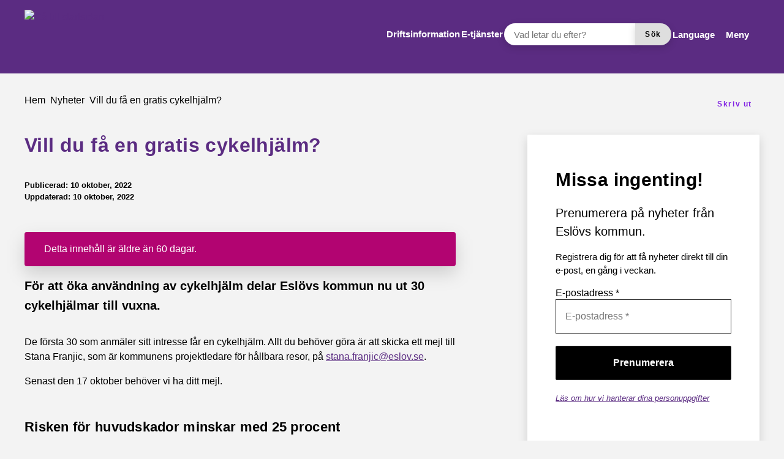

--- FILE ---
content_type: text/html; charset=UTF-8
request_url: https://eslov.se/nyheter/vill-du-fa-en-gratis-cykelhjalm/?translate=true
body_size: 21622
content:
<!DOCTYPE html>
<html lang="sv-SE">

<head>

    <meta charset="utf-8">
    <meta name="viewport" content="width=device-width, initial-scale=1.0">

    <meta name="pubdate" content="2022-10-10">
    <meta name="moddate" content="2022-10-10">

    <meta name="apple-mobile-web-app-capable" content="yes">
    <meta name="format-detection" content="telephone=yes">
    <meta name="HandheldFriendly" content="true">

    <script>
        var ajaxurl = 'https://eslov.se/wp-admin/admin-ajax.php';
    </script>

            <script type="application/ld+json">
        []
        </script>
    
    
    
        <style id="pressidium-cc-styles">
            .pressidium-cc-theme {
                --cc-bg: #f9faff;
--cc-text: #000000;
--cc-btn-primary-bg: #5b2c82;
--cc-btn-primary-text: #ffffff;
--cc-btn-primary-hover-bg: #4e266f;
--cc-btn-primary-hover-text: #ffffff;
--cc-btn-secondary-bg: #5b2c82;
--cc-btn-secondary-text: #ffffff;
--cc-btn-secondary-hover-bg: #4e266f;
--cc-btn-secondary-hover-text: #ffffff;
--cc-toggle-bg-off: #b3dddf;
--cc-toggle-bg-on: #5b2c82;
--cc-toggle-bg-readonly: #d4d4d4;
--cc-toggle-knob-bg: #fff;
--cc-toggle-knob-icon-color: #ecf2fa;
--cc-cookie-category-block-bg: #ebeff9;
--cc-cookie-category-block-bg-hover: #dbe5f9;
--cc-section-border: #f1f3f5;
--cc-block-text: #000000;
--cc-cookie-table-border: #e1e7f3;
--cc-overlay-bg: rgba(230, 235, 255, .85);
--cc-webkit-scrollbar-bg: #ebeff9;
--cc-webkit-scrollbar-bg-hover: #bccced;
--cc-btn-floating-bg: #5b2c82;
--cc-btn-floating-icon: #ffffff;
--cc-btn-floating-hover-bg: #4e266f;
--cc-btn-floating-hover-icon: #ffffff;
            }
        </style>

        <title>Vill du få en gratis cykelhjälm? &mdash; Eslövs kommun</title>

<!-- The SEO Framework by Sybre Waaijer -->
<link rel="canonical" href="https://eslov.se/nyheter/vill-du-fa-en-gratis-cykelhjalm/">
<meta name="description" content="F&ouml;r att &ouml;ka anv&auml;ndning av cykelhj&auml;lm delar Esl&ouml;vs kommun nu ut 30 cykelhj&auml;lmar till vuxna. De f&ouml;rsta 30 som anm&auml;ler sitt intresse f&aring;r en cykelhj&auml;lm.">
<meta property="og:type" content="article">
<meta property="og:locale" content="sv_SE">
<meta property="og:site_name" content="Eslövs kommun">
<meta property="og:title" content="Vill du få en gratis cykelhjälm? &mdash; Eslövs kommun">
<meta property="og:description" content="F&ouml;r att &ouml;ka anv&auml;ndning av cykelhj&auml;lm delar Esl&ouml;vs kommun nu ut 30 cykelhj&auml;lmar till vuxna. De f&ouml;rsta 30 som anm&auml;ler sitt intresse f&aring;r en cykelhj&auml;lm. Allt du beh&ouml;ver g&ouml;ra &auml;r att skicka ett mejl till&#8230;">
<meta property="og:url" content="https://eslov.se/nyheter/vill-du-fa-en-gratis-cykelhjalm/">
<meta property="og:image" content="https://eslov.se/app/uploads/michel-cykelhjalm-scaled.jpg">
<meta property="og:image:width" content="2560">
<meta property="og:image:height" content="1709">
<meta property="article:published_time" content="2022-10-10T09:16:10+00:00">
<meta property="article:modified_time" content="2022-10-10T09:17:46+00:00">
<meta name="twitter:card" content="summary_large_image">
<meta name="twitter:title" content="Vill du få en gratis cykelhjälm? &mdash; Eslövs kommun">
<meta name="twitter:description" content="F&ouml;r att &ouml;ka anv&auml;ndning av cykelhj&auml;lm delar Esl&ouml;vs kommun nu ut 30 cykelhj&auml;lmar till vuxna. De f&ouml;rsta 30 som anm&auml;ler sitt intresse f&aring;r en cykelhj&auml;lm. Allt du beh&ouml;ver g&ouml;ra &auml;r att skicka ett mejl till&#8230;">
<meta name="twitter:image" content="https://eslov.se/app/uploads/michel-cykelhjalm-scaled.jpg">
<script type="application/ld+json">{"@context":"https://schema.org","@graph":[{"@type":"WebSite","@id":"https://eslov.se/#/schema/WebSite","url":"https://eslov.se/","name":"Eslövs kommun","inLanguage":"sv-SE","potentialAction":{"@type":"SearchAction","target":{"@type":"EntryPoint","urlTemplate":"https://eslov.se/search/{search_term_string}/"},"query-input":"required name=search_term_string"},"publisher":{"@type":"Organization","@id":"https://eslov.se/#/schema/Organization","name":"Eslövs kommun","url":"https://eslov.se/","logo":{"@type":"ImageObject","url":"https://eslov.se/app/uploads/cropped-logo_ek_staende_cmyk.png","contentUrl":"https://eslov.se/app/uploads/cropped-logo_ek_staende_cmyk.png","width":512,"height":512,"contentSize":"85677"}}},{"@type":"WebPage","@id":"https://eslov.se/nyheter/vill-du-fa-en-gratis-cykelhjalm/","url":"https://eslov.se/nyheter/vill-du-fa-en-gratis-cykelhjalm/","name":"Vill du få en gratis cykelhjälm? &mdash; Eslövs kommun","description":"F&ouml;r att &ouml;ka anv&auml;ndning av cykelhj&auml;lm delar Esl&ouml;vs kommun nu ut 30 cykelhj&auml;lmar till vuxna. De f&ouml;rsta 30 som anm&auml;ler sitt intresse f&aring;r en cykelhj&auml;lm.","inLanguage":"sv-SE","isPartOf":{"@id":"https://eslov.se/#/schema/WebSite"},"breadcrumb":{"@type":"BreadcrumbList","@id":"https://eslov.se/#/schema/BreadcrumbList","itemListElement":[{"@type":"ListItem","position":1,"item":"https://eslov.se/","name":"Eslövs kommun"},{"@type":"ListItem","position":2,"item":"https://eslov.se/nyheter/","name":"Arkiv: Nyheter"},{"@type":"ListItem","position":3,"name":"Vill du få en gratis cykelhjälm?"}]},"potentialAction":{"@type":"ReadAction","target":"https://eslov.se/nyheter/vill-du-fa-en-gratis-cykelhjalm/"},"datePublished":"2022-10-10T09:16:10+00:00","dateModified":"2022-10-10T09:17:46+00:00","author":{"@type":"Person","@id":"https://eslov.se/#/schema/Person/8870eb485308329670a7b5e73b9eb717","name":"Ann-Charlott Engstrom"}}]}</script>
<!-- / The SEO Framework by Sybre Waaijer | 5.76ms meta | 0.74ms boot -->

<link rel='dns-prefetch' href='//cdn-eu.readspeaker.com'>
<link rel="alternate" type="application/rss+xml" title="Eslövs kommun &raquo; Webbflöde" href="https://eslov.se/feed/">
<link rel='stylesheet' id='styleguide-css-css' href='https://eslov.se/app/themes/municipio/assets/dist/css/styleguide.ec26016c.css?ver=6.8.1' media='all'>
<link rel='stylesheet' id='municipio-css-css' href='https://eslov.se/app/themes/municipio/assets/dist/css/municipio.f3ea2097.css?ver=6.8.1' media='all'>
<link rel='stylesheet' id='wp-block-library-css' href='https://eslov.se/wp-includes/css/dist/block-library/style.min.css?ver=6.8.1' media='all'>
<style id='wp-block-library-theme-inline-css'>
.wp-block-audio :where(figcaption){color:#555;font-size:13px;text-align:center}.is-dark-theme .wp-block-audio :where(figcaption){color:#ffffffa6}.wp-block-audio{margin:0 0 1em}.wp-block-code{border:1px solid #ccc;border-radius:4px;font-family:Menlo,Consolas,monaco,monospace;padding:.8em 1em}.wp-block-embed :where(figcaption){color:#555;font-size:13px;text-align:center}.is-dark-theme .wp-block-embed :where(figcaption){color:#ffffffa6}.wp-block-embed{margin:0 0 1em}.blocks-gallery-caption{color:#555;font-size:13px;text-align:center}.is-dark-theme .blocks-gallery-caption{color:#ffffffa6}:root :where(.wp-block-image figcaption){color:#555;font-size:13px;text-align:center}.is-dark-theme :root :where(.wp-block-image figcaption){color:#ffffffa6}.wp-block-image{margin:0 0 1em}.wp-block-pullquote{border-bottom:4px solid;border-top:4px solid;color:currentColor;margin-bottom:1.75em}.wp-block-pullquote cite,.wp-block-pullquote footer,.wp-block-pullquote__citation{color:currentColor;font-size:.8125em;font-style:normal;text-transform:uppercase}.wp-block-quote{border-left:.25em solid;margin:0 0 1.75em;padding-left:1em}.wp-block-quote cite,.wp-block-quote footer{color:currentColor;font-size:.8125em;font-style:normal;position:relative}.wp-block-quote:where(.has-text-align-right){border-left:none;border-right:.25em solid;padding-left:0;padding-right:1em}.wp-block-quote:where(.has-text-align-center){border:none;padding-left:0}.wp-block-quote.is-large,.wp-block-quote.is-style-large,.wp-block-quote:where(.is-style-plain){border:none}.wp-block-search .wp-block-search__label{font-weight:700}.wp-block-search__button{border:1px solid #ccc;padding:.375em .625em}:where(.wp-block-group.has-background){padding:1.25em 2.375em}.wp-block-separator.has-css-opacity{opacity:.4}.wp-block-separator{border:none;border-bottom:2px solid;margin-left:auto;margin-right:auto}.wp-block-separator.has-alpha-channel-opacity{opacity:1}.wp-block-separator:not(.is-style-wide):not(.is-style-dots){width:100px}.wp-block-separator.has-background:not(.is-style-dots){border-bottom:none;height:1px}.wp-block-separator.has-background:not(.is-style-wide):not(.is-style-dots){height:2px}.wp-block-table{margin:0 0 1em}.wp-block-table td,.wp-block-table th{word-break:normal}.wp-block-table :where(figcaption){color:#555;font-size:13px;text-align:center}.is-dark-theme .wp-block-table :where(figcaption){color:#ffffffa6}.wp-block-video :where(figcaption){color:#555;font-size:13px;text-align:center}.is-dark-theme .wp-block-video :where(figcaption){color:#ffffffa6}.wp-block-video{margin:0 0 1em}:root :where(.wp-block-template-part.has-background){margin-bottom:0;margin-top:0;padding:1.25em 2.375em}
</style>
<style id='classic-theme-styles-inline-css'>
/*! This file is auto-generated */
.wp-block-button__link{color:#fff;background-color:#32373c;border-radius:9999px;box-shadow:none;text-decoration:none;padding:calc(.667em + 2px) calc(1.333em + 2px);font-size:1.125em}.wp-block-file__button{background:#32373c;color:#fff;text-decoration:none}
</style>
<style id='pressidium-cookies-style-inline-css'>
.wp-block-pressidium-cookies{overflow-x:auto}.wp-block-pressidium-cookies table{border-collapse:collapse;width:100%}.wp-block-pressidium-cookies thead{border-bottom:3px solid}.wp-block-pressidium-cookies td,.wp-block-pressidium-cookies th{border:solid;padding:.5em}.wp-block-pressidium-cookies td.align-left,.wp-block-pressidium-cookies th.align-left{text-align:left}.wp-block-pressidium-cookies td.align-center,.wp-block-pressidium-cookies th.align-center{text-align:center}.wp-block-pressidium-cookies td.align-right,.wp-block-pressidium-cookies th.align-right{text-align:right}.wp-block-pressidium-cookies td.wrap{word-wrap:anywhere}.wp-block-pressidium-cookies .has-fixed-layout{table-layout:fixed;width:100%}.wp-block-pressidium-cookies .has-fixed-layout td,.wp-block-pressidium-cookies .has-fixed-layout th{word-break:break-word}.wp-block-pressidium-cookies.aligncenter,.wp-block-pressidium-cookies.alignleft,.wp-block-pressidium-cookies.alignright{display:table;width:auto}.wp-block-pressidium-cookies.aligncenter td,.wp-block-pressidium-cookies.aligncenter th,.wp-block-pressidium-cookies.alignleft td,.wp-block-pressidium-cookies.alignleft th,.wp-block-pressidium-cookies.alignright td,.wp-block-pressidium-cookies.alignright th{word-break:break-word}.wp-block-pressidium-cookies.is-style-stripes{background-color:transparent;border-collapse:inherit;border-spacing:0}.wp-block-pressidium-cookies.is-style-stripes tbody tr:nth-child(odd){background-color:var(--cc-block-stripe-color)}.wp-block-pressidium-cookies.is-style-stripes td,.wp-block-pressidium-cookies.is-style-stripes th{border-color:transparent}.wp-block-pressidium-cookies .has-border-color td,.wp-block-pressidium-cookies .has-border-color th,.wp-block-pressidium-cookies .has-border-color tr,.wp-block-pressidium-cookies .has-border-color>*{border-color:inherit}.wp-block-pressidium-cookies table[style*=border-top-color] tr:first-child,.wp-block-pressidium-cookies table[style*=border-top-color] tr:first-child td,.wp-block-pressidium-cookies table[style*=border-top-color] tr:first-child th,.wp-block-pressidium-cookies table[style*=border-top-color]>*,.wp-block-pressidium-cookies table[style*=border-top-color]>* td,.wp-block-pressidium-cookies table[style*=border-top-color]>* th{border-top-color:inherit}.wp-block-pressidium-cookies table[style*=border-top-color] tr:not(:first-child){border-top-color:currentColor}.wp-block-pressidium-cookies table[style*=border-right-color] td:last-child,.wp-block-pressidium-cookies table[style*=border-right-color] th,.wp-block-pressidium-cookies table[style*=border-right-color] tr,.wp-block-pressidium-cookies table[style*=border-right-color]>*{border-right-color:inherit}.wp-block-pressidium-cookies table[style*=border-bottom-color] tr:last-child,.wp-block-pressidium-cookies table[style*=border-bottom-color] tr:last-child td,.wp-block-pressidium-cookies table[style*=border-bottom-color] tr:last-child th,.wp-block-pressidium-cookies table[style*=border-bottom-color]>*,.wp-block-pressidium-cookies table[style*=border-bottom-color]>* td,.wp-block-pressidium-cookies table[style*=border-bottom-color]>* th{border-bottom-color:inherit}.wp-block-pressidium-cookies table[style*=border-bottom-color] tr:not(:last-child){border-bottom-color:currentColor}.wp-block-pressidium-cookies table[style*=border-left-color] td:first-child,.wp-block-pressidium-cookies table[style*=border-left-color] th,.wp-block-pressidium-cookies table[style*=border-left-color] tr,.wp-block-pressidium-cookies table[style*=border-left-color]>*{border-left-color:inherit}.wp-block-pressidium-cookies table[style*=border-style] td,.wp-block-pressidium-cookies table[style*=border-style] th,.wp-block-pressidium-cookies table[style*=border-style] tr,.wp-block-pressidium-cookies table[style*=border-style]>*{border-style:inherit}.wp-block-pressidium-cookies table[style*=border-width] td,.wp-block-pressidium-cookies table[style*=border-width] th,.wp-block-pressidium-cookies table[style*=border-width] tr,.wp-block-pressidium-cookies table[style*=border-width]>*{border-style:inherit;border-width:inherit}

</style>
<style id='elasticpress-related-posts-style-inline-css'>
.editor-styles-wrapper .wp-block-elasticpress-related-posts ul,.wp-block-elasticpress-related-posts ul{list-style-type:none;padding:0}.editor-styles-wrapper .wp-block-elasticpress-related-posts ul li a>div{display:inline}

</style>
<style id='global-styles-inline-css'>
:root{--wp--preset--aspect-ratio--square: 1;--wp--preset--aspect-ratio--4-3: 4/3;--wp--preset--aspect-ratio--3-4: 3/4;--wp--preset--aspect-ratio--3-2: 3/2;--wp--preset--aspect-ratio--2-3: 2/3;--wp--preset--aspect-ratio--16-9: 16/9;--wp--preset--aspect-ratio--9-16: 9/16;--wp--preset--color--black: #000000;--wp--preset--color--cyan-bluish-gray: #abb8c3;--wp--preset--color--white: #ffffff;--wp--preset--color--pale-pink: #f78da7;--wp--preset--color--vivid-red: #cf2e2e;--wp--preset--color--luminous-vivid-orange: #ff6900;--wp--preset--color--luminous-vivid-amber: #fcb900;--wp--preset--color--light-green-cyan: #7bdcb5;--wp--preset--color--vivid-green-cyan: #00d084;--wp--preset--color--pale-cyan-blue: #8ed1fc;--wp--preset--color--vivid-cyan-blue: #0693e3;--wp--preset--color--vivid-purple: #9b51e0;--wp--preset--gradient--vivid-cyan-blue-to-vivid-purple: linear-gradient(135deg,rgba(6,147,227,1) 0%,rgb(155,81,224) 100%);--wp--preset--gradient--light-green-cyan-to-vivid-green-cyan: linear-gradient(135deg,rgb(122,220,180) 0%,rgb(0,208,130) 100%);--wp--preset--gradient--luminous-vivid-amber-to-luminous-vivid-orange: linear-gradient(135deg,rgba(252,185,0,1) 0%,rgba(255,105,0,1) 100%);--wp--preset--gradient--luminous-vivid-orange-to-vivid-red: linear-gradient(135deg,rgba(255,105,0,1) 0%,rgb(207,46,46) 100%);--wp--preset--gradient--very-light-gray-to-cyan-bluish-gray: linear-gradient(135deg,rgb(238,238,238) 0%,rgb(169,184,195) 100%);--wp--preset--gradient--cool-to-warm-spectrum: linear-gradient(135deg,rgb(74,234,220) 0%,rgb(151,120,209) 20%,rgb(207,42,186) 40%,rgb(238,44,130) 60%,rgb(251,105,98) 80%,rgb(254,248,76) 100%);--wp--preset--gradient--blush-light-purple: linear-gradient(135deg,rgb(255,206,236) 0%,rgb(152,150,240) 100%);--wp--preset--gradient--blush-bordeaux: linear-gradient(135deg,rgb(254,205,165) 0%,rgb(254,45,45) 50%,rgb(107,0,62) 100%);--wp--preset--gradient--luminous-dusk: linear-gradient(135deg,rgb(255,203,112) 0%,rgb(199,81,192) 50%,rgb(65,88,208) 100%);--wp--preset--gradient--pale-ocean: linear-gradient(135deg,rgb(255,245,203) 0%,rgb(182,227,212) 50%,rgb(51,167,181) 100%);--wp--preset--gradient--electric-grass: linear-gradient(135deg,rgb(202,248,128) 0%,rgb(113,206,126) 100%);--wp--preset--gradient--midnight: linear-gradient(135deg,rgb(2,3,129) 0%,rgb(40,116,252) 100%);--wp--preset--font-size--small: 13px;--wp--preset--font-size--medium: 20px;--wp--preset--font-size--large: 36px;--wp--preset--font-size--x-large: 42px;--wp--preset--spacing--20: 0.44rem;--wp--preset--spacing--30: 0.67rem;--wp--preset--spacing--40: 1rem;--wp--preset--spacing--50: 1.5rem;--wp--preset--spacing--60: 2.25rem;--wp--preset--spacing--70: 3.38rem;--wp--preset--spacing--80: 5.06rem;--wp--preset--shadow--natural: 6px 6px 9px rgba(0, 0, 0, 0.2);--wp--preset--shadow--deep: 12px 12px 50px rgba(0, 0, 0, 0.4);--wp--preset--shadow--sharp: 6px 6px 0px rgba(0, 0, 0, 0.2);--wp--preset--shadow--outlined: 6px 6px 0px -3px rgba(255, 255, 255, 1), 6px 6px rgba(0, 0, 0, 1);--wp--preset--shadow--crisp: 6px 6px 0px rgba(0, 0, 0, 1);}:where(.is-layout-flex){gap: 0.5em;}:where(.is-layout-grid){gap: 0.5em;}body .is-layout-flex{display: flex;}.is-layout-flex{flex-wrap: wrap;align-items: center;}.is-layout-flex > :is(*, div){margin: 0;}body .is-layout-grid{display: grid;}.is-layout-grid > :is(*, div){margin: 0;}:where(.wp-block-columns.is-layout-flex){gap: 2em;}:where(.wp-block-columns.is-layout-grid){gap: 2em;}:where(.wp-block-post-template.is-layout-flex){gap: 1.25em;}:where(.wp-block-post-template.is-layout-grid){gap: 1.25em;}.has-black-color{color: var(--wp--preset--color--black) !important;}.has-cyan-bluish-gray-color{color: var(--wp--preset--color--cyan-bluish-gray) !important;}.has-white-color{color: var(--wp--preset--color--white) !important;}.has-pale-pink-color{color: var(--wp--preset--color--pale-pink) !important;}.has-vivid-red-color{color: var(--wp--preset--color--vivid-red) !important;}.has-luminous-vivid-orange-color{color: var(--wp--preset--color--luminous-vivid-orange) !important;}.has-luminous-vivid-amber-color{color: var(--wp--preset--color--luminous-vivid-amber) !important;}.has-light-green-cyan-color{color: var(--wp--preset--color--light-green-cyan) !important;}.has-vivid-green-cyan-color{color: var(--wp--preset--color--vivid-green-cyan) !important;}.has-pale-cyan-blue-color{color: var(--wp--preset--color--pale-cyan-blue) !important;}.has-vivid-cyan-blue-color{color: var(--wp--preset--color--vivid-cyan-blue) !important;}.has-vivid-purple-color{color: var(--wp--preset--color--vivid-purple) !important;}.has-black-background-color{background-color: var(--wp--preset--color--black) !important;}.has-cyan-bluish-gray-background-color{background-color: var(--wp--preset--color--cyan-bluish-gray) !important;}.has-white-background-color{background-color: var(--wp--preset--color--white) !important;}.has-pale-pink-background-color{background-color: var(--wp--preset--color--pale-pink) !important;}.has-vivid-red-background-color{background-color: var(--wp--preset--color--vivid-red) !important;}.has-luminous-vivid-orange-background-color{background-color: var(--wp--preset--color--luminous-vivid-orange) !important;}.has-luminous-vivid-amber-background-color{background-color: var(--wp--preset--color--luminous-vivid-amber) !important;}.has-light-green-cyan-background-color{background-color: var(--wp--preset--color--light-green-cyan) !important;}.has-vivid-green-cyan-background-color{background-color: var(--wp--preset--color--vivid-green-cyan) !important;}.has-pale-cyan-blue-background-color{background-color: var(--wp--preset--color--pale-cyan-blue) !important;}.has-vivid-cyan-blue-background-color{background-color: var(--wp--preset--color--vivid-cyan-blue) !important;}.has-vivid-purple-background-color{background-color: var(--wp--preset--color--vivid-purple) !important;}.has-black-border-color{border-color: var(--wp--preset--color--black) !important;}.has-cyan-bluish-gray-border-color{border-color: var(--wp--preset--color--cyan-bluish-gray) !important;}.has-white-border-color{border-color: var(--wp--preset--color--white) !important;}.has-pale-pink-border-color{border-color: var(--wp--preset--color--pale-pink) !important;}.has-vivid-red-border-color{border-color: var(--wp--preset--color--vivid-red) !important;}.has-luminous-vivid-orange-border-color{border-color: var(--wp--preset--color--luminous-vivid-orange) !important;}.has-luminous-vivid-amber-border-color{border-color: var(--wp--preset--color--luminous-vivid-amber) !important;}.has-light-green-cyan-border-color{border-color: var(--wp--preset--color--light-green-cyan) !important;}.has-vivid-green-cyan-border-color{border-color: var(--wp--preset--color--vivid-green-cyan) !important;}.has-pale-cyan-blue-border-color{border-color: var(--wp--preset--color--pale-cyan-blue) !important;}.has-vivid-cyan-blue-border-color{border-color: var(--wp--preset--color--vivid-cyan-blue) !important;}.has-vivid-purple-border-color{border-color: var(--wp--preset--color--vivid-purple) !important;}.has-vivid-cyan-blue-to-vivid-purple-gradient-background{background: var(--wp--preset--gradient--vivid-cyan-blue-to-vivid-purple) !important;}.has-light-green-cyan-to-vivid-green-cyan-gradient-background{background: var(--wp--preset--gradient--light-green-cyan-to-vivid-green-cyan) !important;}.has-luminous-vivid-amber-to-luminous-vivid-orange-gradient-background{background: var(--wp--preset--gradient--luminous-vivid-amber-to-luminous-vivid-orange) !important;}.has-luminous-vivid-orange-to-vivid-red-gradient-background{background: var(--wp--preset--gradient--luminous-vivid-orange-to-vivid-red) !important;}.has-very-light-gray-to-cyan-bluish-gray-gradient-background{background: var(--wp--preset--gradient--very-light-gray-to-cyan-bluish-gray) !important;}.has-cool-to-warm-spectrum-gradient-background{background: var(--wp--preset--gradient--cool-to-warm-spectrum) !important;}.has-blush-light-purple-gradient-background{background: var(--wp--preset--gradient--blush-light-purple) !important;}.has-blush-bordeaux-gradient-background{background: var(--wp--preset--gradient--blush-bordeaux) !important;}.has-luminous-dusk-gradient-background{background: var(--wp--preset--gradient--luminous-dusk) !important;}.has-pale-ocean-gradient-background{background: var(--wp--preset--gradient--pale-ocean) !important;}.has-electric-grass-gradient-background{background: var(--wp--preset--gradient--electric-grass) !important;}.has-midnight-gradient-background{background: var(--wp--preset--gradient--midnight) !important;}.has-small-font-size{font-size: var(--wp--preset--font-size--small) !important;}.has-medium-font-size{font-size: var(--wp--preset--font-size--medium) !important;}.has-large-font-size{font-size: var(--wp--preset--font-size--large) !important;}.has-x-large-font-size{font-size: var(--wp--preset--font-size--x-large) !important;}
:where(.wp-block-post-template.is-layout-flex){gap: 1.25em;}:where(.wp-block-post-template.is-layout-grid){gap: 1.25em;}
:where(.wp-block-columns.is-layout-flex){gap: 2em;}:where(.wp-block-columns.is-layout-grid){gap: 2em;}
:root :where(.wp-block-pullquote){font-size: 1.5em;line-height: 1.6;}
</style>
<link rel='stylesheet' id='municipio-extended-css' href='https://eslov.se/app/mu-plugins/municipio-extended/dist/assets/index.css?ver=1764152120' media='all'>
<link rel='stylesheet' id='cookie-consent-client-style-css' href='https://eslov.se/app/plugins/pressidium-cookie-consent/public/bundle.client.css?ver=196e4b8ba8df598fce49' media='all'>
<link rel='stylesheet' id='elasticpress-facets-css' href='https://eslov.se/app/plugins/elasticpress/dist/css/facets-styles.css?ver=5797fb4036fc4007a87a' media='all'>
<link rel='stylesheet' id='event-integration-css' href='https://eslov.se/app/plugins/api-event-manager-integration/dist/css/event-manager-integration.767a9863.css?ver=6.8.1' media='all'>
<link rel='stylesheet' id='modularity-css' href='https://eslov.se/app/mu-plugins/modularity/dist/css/modularity.85337290.css?ver=6.8.1' media='all'>
<script id="consent-mode-script-js-extra">
var pressidiumCCGCM = {"gcm":{"enabled":false,"implementation":"gtag","ads_data_redaction":false,"url_passthrough":false,"regions":[]}};
</script>
<script src="https://eslov.se/app/plugins/pressidium-cookie-consent/public/consent-mode.js?ver=e12e26152e9ebe6a26ba" id="consent-mode-script-js"></script>
<script src="https://eslov.se/app/themes/municipio/assets/dist/js/styleguide.48a3b9d55c32082af2b5.js?ver=6.8.1" id="styleguide-js-js"></script>
<script src="https://eslov.se/wp-includes/js/jquery/jquery.min.js?ver=3.7.1" id="jquery-core-js"></script>
<script id="wp-api-request-js-extra">
var wpApiSettings = {"root":"https:\/\/eslov.se\/wp-json\/","nonce":"ab24580b53","versionString":"wp\/v2\/"};
</script>
<script src="https://eslov.se/wp-includes/js/api-request.min.js?ver=6.8.1" id="wp-api-request-js"></script>
<script id="municipio-js-js-extra">
var likeButtonData = {"ajax_url":"https:\/\/eslov.se\/wp-admin\/admin-ajax.php","nonce":"d2f33008d0"};
</script>
<script src="https://eslov.se/app/themes/municipio/assets/dist/js/municipio.e9a2b10364f8a84f4dd4.js?ver=6.8.1" id="municipio-js-js"></script>
<script src="https://eslov.se/app/themes/municipio/assets/dist/js/pdf.600ac872fd853b51cd47.js?ver=6.8.1" id="pdf-js-js"></script>
<style>@font-face{font-family:'tisa-proita-bold';src: url('https://eslov.se/app/uploads/tisa-proita-bold.woff2') format('woff2');}@font-face{font-family:'tisa-pro-regular';src: url('https://eslov.se/app/uploads/tisa-pro-regular.woff2') format('woff2');}@font-face{font-family:'tisa-pro-light';src: url('https://eslov.se/app/uploads/tisa-pro-light.woff2') format('woff2');}@font-face{font-family:'tisa-promedi';src: url('https://eslov.se/app/uploads/tisa-promedi.woff2') format('woff2');}@font-face{font-family:'tisa-proita-italic';src: url('https://eslov.se/app/uploads/tisa-proita-italic.woff2') format('woff2');}@font-face{font-family:'montserrat-italic-variablefont_wght';src: url('https://eslov.se/app/uploads/montserrat-italic-variablefont_wght-1.woff2') format('woff2');}@font-face{font-family:'montserrat-variablefont_wght';src: url('https://eslov.se/app/uploads/montserrat-variablefont_wght-1.woff2') format('woff2');}</style>        <!-- Matomo -->
        <script>
          var _paq = window._paq = window._paq || [];
          _paq.push(['requireCookieConsent']);
          _paq.push(['trackPageView']);
          _paq.push(['enableLinkTracking']);
          (function() {
            var u="https://analys.eslov.se/";
            _paq.push(['setTrackerUrl', u+'matomo.php']);
            _paq.push(['setSiteId', '1']);
            var d=document, g=d.createElement('script'), s=d.getElementsByTagName('script')[0];
            g.async=true; g.src=u+'matomo.js'; s.parentNode.insertBefore(g,s);
          })();
        </script>
        <!-- End Matomo Code -->
        <link rel="icon" href="https://eslov.se/app/uploads/cropped-logo_ek_staende_cmyk-32x32.png" sizes="32x32">
<link rel="icon" href="https://eslov.se/app/uploads/cropped-logo_ek_staende_cmyk-192x192.png" sizes="192x192">
<link rel="apple-touch-icon" href="https://eslov.se/app/uploads/cropped-logo_ek_staende_cmyk-180x180.png">
<meta name="msapplication-TileImage" content="https://eslov.se/app/uploads/cropped-logo_ek_staende_cmyk-270x270.png">
<style id="kirki-inline-styles">:root{--color-primary:#5b2c82;--color-primary-dark:#4e266f;--color-primary-light:#5b2f83;--color-primary-contrasting:#ffffff;--color-secondary:#eae1f0;--color-secondary-dark:#b23700;--color-secondary-light:rgba(222, 218, 177, 0.25);--color-secondary-contrasting:#000000;--color-background:#f3f3f3;--color-background-complementary:#0000000a;--color-background-card:#ffffff;--color-border-card:#0000000a;--color-base:#000000;--text-secondary:#ffffff;--text-disabled:#000000;--color-border-divider:rgba(0,0,0,0.1);--color-border-outline:rgba(0,0,0,0.1);--color-border-input:#7d7c7c;--color-link:#5b2c82;--color-link-hover:#4e266f;--color-link-active:#4e266f;--color-link-visited:#5b2c82;--color-link-visited-hover:#4e266f;--color-alpha:rgba(0,0,0,0.55);--color-alpha-contrasting:rgb(255,255,255);--color-success:#006532;--color-success-dark:#91d736;--color-success-light:#91d736;--color-success-contrasting:#ffffff;--color-danger:#dd0000;--color-danger-dark:#d73740;--color-danger-light:#d73740;--color-danger-contrasting:#ffffff;--color-warning:#f18800;--color-warning-dark:#efbb21;--color-warning-light:#efbb21;--color-warning-contrasting:#000000;--color-info:#b20471;--color-info-dark:#3d3d3d;--color-info-light:#3d3d3d;--color-info-contrasting:#ffffff;--color-complementary:#e0beba;--color-complementary-light:#eae1f0;--color-complementary-lighter:#f1ecf4;--color-complementary-lightest:#f7f4fa;--color-default:#f5f5f5;--color-black:#000000;--color-darkest:#3d3d3d;--color-darker:#000000;--color-dark:#707070;--color-light:#a3a3a3;--color-lighter:#e5e5e5;--color-lightest:#fcfcfc;--color-white:#ffffff;--font-size-base:16px;--font-family-base:montserrat-variablefont_wght, sans-serif;font-weight:100;--line-height-base:1.5;--text-transform-base:none;--font-family-heading:montserrat-variablefont_wght, sans-serif;--text-transform-heading:none;--line-height-heading:1.33;--letter-spacing-heading:.0125em;--font-family-bold:montserrat-variablefont_wght, sans-serif;--font-family-italic:montserrat-italic-variablefont_wght, sans-serif;--h1-font-size:2rem;--h1-font-family:montserrat-variablefont_wght, sans-serif;--h1-line-height:1.25;--h2-font-size:1.375rem;--h2-font-family:montserrat-variablefont_wght, sans-serif;--h3-font-size:1.125rem;--h3-font-family:montserrat-variablefont_wght, sans-serif;--h4-font-size:1rem;--h4-font-family:montserrat-variablefont_wght, sans-serif;--h5-font-size:1rem;--h5-font-family:montserrat-variablefont_wght, sans-serif;--h6-font-size:1rem;--h6-font-family:montserrat-variablefont_wght, sans-serif;--lead-font-family:montserrat-variablefont_wght, sans-serif;--lead-font-size:1.25rem;--lead-line-height:1.625;--lead-text-transform:1.625;--body-font-size:1rem;--body-line-height:1.625;--button-font-size:1.125rem;--button-line-height:1;--button-text-transform:none;--font-size-caption:0.8125rem;--line-height-caption:1.25;--meta-font-size:0.75rem;--meta-line-height:1.625;--meta-text-transform:1.625;--border-width-divider:1px;--border-width-hightlight:4px;--border-width-card:0px;--border-width-outline:1px;--border-width-button:0px;--border-width-input:1px;--radius-xs:2px;--radius-sm:4px;--radius-md:3px;--radius-lg:2px;--o-grid-gap:4;--drop-shadow-amount:1;--detail-shadow-amount:0;--drop-shadow-color:rgba(0, 0, 0, 0.15);--c-header-logotype-height:10;--c-button-primary-color:#8224e3;--c-button-primary-color-contrasting:#ffffff;--c-button-secondary-color:#d75916;--c-button-secondary-color-contrasting:#ffffff;--c-button-color:#dedede;--c-button-color-contrasting:#000000;--c-mega-menu-heading-color:#e84c31;--c-mega-menu-subitem-color:#000;--c-mega-menu-background-color:#fff;--c-slider-gap:2;--c-slider-padding:6;--c-slider-item-font-size-base:16px;--c-slider-item-font-weight-base:400;--c-slider-item-font-family-base:Roboto;--c-slider-item-font-size-heading:2rem;--c-slider-item-font-weight-heading:400;--c-slider-item-font-family-heading:Roboto;--c-footer-padding:6;--c-footer-height-logotype:6;--c-footer-header-border-size:1px;--c-footer-header-border-color:#000;--c-footer-color-text:#ffffff;--c-footer-subfooter-color-background:#fff;--c-footer-subfooter-color-text:#000;--c-footer-subfooter-color-separator:#A3A3A3;--c-footer-subfooter-height-logotype:6;--c-footer-subfooter-padding:3;--c-footer-subfooter-flex-direction:row;--c-footer-subfooter-alignment:center;--c-divider-thickness:1px;--c-divider-color-divider:#707070;--c-divider-title-background:#fff;--c-divider-title-border-color:#707070;--c-divider-title-border-radius:0px;--c-divider-title-border-width:1px;--c-field-background-color:#ffffff;--c-field-border-color:#a3a3a3;--c-field-border-radius:calc(0 / 4);--container-width-content:704px;--container-width:1280px;}.search-form{--c-search-form-border-radius:100px;}.s-nav-sidebar{--c-nav-v-color-contrasting:#000000;--c-nav-v-background-active:rgba(0,0,0,.04);--c-nav-v-color-contrasting-active:#000000;--c-nav-v-background-expanded:rgba(0,0,0,.04);--c-nav-v-divider-color:#eeeeee;}.s-nav-drawer{--c-nav-v-color-contrasting:#000000;--c-nav-v-background-active:#000000;--c-nav-v-color-contrasting-active:#ffffff;--c-nav-v-background-expanded:#efefef;--c-nav-v-divider-color:#ffffff;}.s-drawer-menu{--c-button-default-color:#000000;}.s-nav-drawer-secondary{--c-nav-v-color-contrasting:#000000;--c-nav-v-background-active:rgba(0, 0, 0, 0.05);--c-nav-v-color-contrasting-active:#8424e3;--c-nav-v-background-expanded:rgba(255,255,255,.04);--c-nav-v-divider-color:#8224e3;}.s-nav-primary{--c-nav-v-color-contrasting:#000000;--c-nav-v-background-active:rgba(255, 255, 255, 0);--c-nav-v-color-contrasting-active:#090909;--c-nav-h-color-contrasting:#ffffff;--c-nav-h-background-active:rgba(255, 255, 255, 0);--c-nav-h-color-contrasting-active:#ffffff;}.s-nav-language{--c-nav-v-color-contrasting:#000000;--c-nav-v-color-contrasting-active:#000000;}.s-nav-floating{--c-nav-v-color-contrasting:#000000;--c-nav-v-color-contrasting-active:#000000;}.c-footer{background:#2d2d2d;background-color:#2d2d2d;background-repeat:repeat;background-position:center center;background-attachment:scroll;-webkit-background-size:cover;-moz-background-size:cover;-ms-background-size:cover;-o-background-size:cover;background-size:cover;}
                :root{
                    --font-weight-base : 400; --font-weight-heading : 500; --font-weight-bold : 700; --h1-font-weight : 700; --h2-font-weight : 600; --h3-font-weight : 600; --lead-font-weight : 700; --button-font-weight : 700; --font-weight-caption : 100;
                }/* cyrillic-ext */
@font-face {
  font-family: 'Roboto';
  font-style: normal;
  font-weight: 400;
  font-stretch: 100%;
  font-display: swap;
  src: url(/srv/www/eslov.se/releases/release_20251112_085920/web/app/fonts/roboto/KFOMCnqEu92Fr1ME7kSn66aGLdTylUAMQXC89YmC2DPNWubEbVmZiArmlw.woff2) format('woff2');
  unicode-range: U+0460-052F, U+1C80-1C8A, U+20B4, U+2DE0-2DFF, U+A640-A69F, U+FE2E-FE2F;
}
/* cyrillic */
@font-face {
  font-family: 'Roboto';
  font-style: normal;
  font-weight: 400;
  font-stretch: 100%;
  font-display: swap;
  src: url(/srv/www/eslov.se/releases/release_20251112_085920/web/app/fonts/roboto/KFOMCnqEu92Fr1ME7kSn66aGLdTylUAMQXC89YmC2DPNWubEbVmQiArmlw.woff2) format('woff2');
  unicode-range: U+0301, U+0400-045F, U+0490-0491, U+04B0-04B1, U+2116;
}
/* greek-ext */
@font-face {
  font-family: 'Roboto';
  font-style: normal;
  font-weight: 400;
  font-stretch: 100%;
  font-display: swap;
  src: url(/srv/www/eslov.se/releases/release_20251112_085920/web/app/fonts/roboto/KFOMCnqEu92Fr1ME7kSn66aGLdTylUAMQXC89YmC2DPNWubEbVmYiArmlw.woff2) format('woff2');
  unicode-range: U+1F00-1FFF;
}
/* greek */
@font-face {
  font-family: 'Roboto';
  font-style: normal;
  font-weight: 400;
  font-stretch: 100%;
  font-display: swap;
  src: url(/srv/www/eslov.se/releases/release_20251112_085920/web/app/fonts/roboto/KFOMCnqEu92Fr1ME7kSn66aGLdTylUAMQXC89YmC2DPNWubEbVmXiArmlw.woff2) format('woff2');
  unicode-range: U+0370-0377, U+037A-037F, U+0384-038A, U+038C, U+038E-03A1, U+03A3-03FF;
}
/* math */
@font-face {
  font-family: 'Roboto';
  font-style: normal;
  font-weight: 400;
  font-stretch: 100%;
  font-display: swap;
  src: url(/srv/www/eslov.se/releases/release_20251112_085920/web/app/fonts/roboto/KFOMCnqEu92Fr1ME7kSn66aGLdTylUAMQXC89YmC2DPNWubEbVnoiArmlw.woff2) format('woff2');
  unicode-range: U+0302-0303, U+0305, U+0307-0308, U+0310, U+0312, U+0315, U+031A, U+0326-0327, U+032C, U+032F-0330, U+0332-0333, U+0338, U+033A, U+0346, U+034D, U+0391-03A1, U+03A3-03A9, U+03B1-03C9, U+03D1, U+03D5-03D6, U+03F0-03F1, U+03F4-03F5, U+2016-2017, U+2034-2038, U+203C, U+2040, U+2043, U+2047, U+2050, U+2057, U+205F, U+2070-2071, U+2074-208E, U+2090-209C, U+20D0-20DC, U+20E1, U+20E5-20EF, U+2100-2112, U+2114-2115, U+2117-2121, U+2123-214F, U+2190, U+2192, U+2194-21AE, U+21B0-21E5, U+21F1-21F2, U+21F4-2211, U+2213-2214, U+2216-22FF, U+2308-230B, U+2310, U+2319, U+231C-2321, U+2336-237A, U+237C, U+2395, U+239B-23B7, U+23D0, U+23DC-23E1, U+2474-2475, U+25AF, U+25B3, U+25B7, U+25BD, U+25C1, U+25CA, U+25CC, U+25FB, U+266D-266F, U+27C0-27FF, U+2900-2AFF, U+2B0E-2B11, U+2B30-2B4C, U+2BFE, U+3030, U+FF5B, U+FF5D, U+1D400-1D7FF, U+1EE00-1EEFF;
}
/* symbols */
@font-face {
  font-family: 'Roboto';
  font-style: normal;
  font-weight: 400;
  font-stretch: 100%;
  font-display: swap;
  src: url(/srv/www/eslov.se/releases/release_20251112_085920/web/app/fonts/roboto/KFOMCnqEu92Fr1ME7kSn66aGLdTylUAMQXC89YmC2DPNWubEbVn6iArmlw.woff2) format('woff2');
  unicode-range: U+0001-000C, U+000E-001F, U+007F-009F, U+20DD-20E0, U+20E2-20E4, U+2150-218F, U+2190, U+2192, U+2194-2199, U+21AF, U+21E6-21F0, U+21F3, U+2218-2219, U+2299, U+22C4-22C6, U+2300-243F, U+2440-244A, U+2460-24FF, U+25A0-27BF, U+2800-28FF, U+2921-2922, U+2981, U+29BF, U+29EB, U+2B00-2BFF, U+4DC0-4DFF, U+FFF9-FFFB, U+10140-1018E, U+10190-1019C, U+101A0, U+101D0-101FD, U+102E0-102FB, U+10E60-10E7E, U+1D2C0-1D2D3, U+1D2E0-1D37F, U+1F000-1F0FF, U+1F100-1F1AD, U+1F1E6-1F1FF, U+1F30D-1F30F, U+1F315, U+1F31C, U+1F31E, U+1F320-1F32C, U+1F336, U+1F378, U+1F37D, U+1F382, U+1F393-1F39F, U+1F3A7-1F3A8, U+1F3AC-1F3AF, U+1F3C2, U+1F3C4-1F3C6, U+1F3CA-1F3CE, U+1F3D4-1F3E0, U+1F3ED, U+1F3F1-1F3F3, U+1F3F5-1F3F7, U+1F408, U+1F415, U+1F41F, U+1F426, U+1F43F, U+1F441-1F442, U+1F444, U+1F446-1F449, U+1F44C-1F44E, U+1F453, U+1F46A, U+1F47D, U+1F4A3, U+1F4B0, U+1F4B3, U+1F4B9, U+1F4BB, U+1F4BF, U+1F4C8-1F4CB, U+1F4D6, U+1F4DA, U+1F4DF, U+1F4E3-1F4E6, U+1F4EA-1F4ED, U+1F4F7, U+1F4F9-1F4FB, U+1F4FD-1F4FE, U+1F503, U+1F507-1F50B, U+1F50D, U+1F512-1F513, U+1F53E-1F54A, U+1F54F-1F5FA, U+1F610, U+1F650-1F67F, U+1F687, U+1F68D, U+1F691, U+1F694, U+1F698, U+1F6AD, U+1F6B2, U+1F6B9-1F6BA, U+1F6BC, U+1F6C6-1F6CF, U+1F6D3-1F6D7, U+1F6E0-1F6EA, U+1F6F0-1F6F3, U+1F6F7-1F6FC, U+1F700-1F7FF, U+1F800-1F80B, U+1F810-1F847, U+1F850-1F859, U+1F860-1F887, U+1F890-1F8AD, U+1F8B0-1F8BB, U+1F8C0-1F8C1, U+1F900-1F90B, U+1F93B, U+1F946, U+1F984, U+1F996, U+1F9E9, U+1FA00-1FA6F, U+1FA70-1FA7C, U+1FA80-1FA89, U+1FA8F-1FAC6, U+1FACE-1FADC, U+1FADF-1FAE9, U+1FAF0-1FAF8, U+1FB00-1FBFF;
}
/* vietnamese */
@font-face {
  font-family: 'Roboto';
  font-style: normal;
  font-weight: 400;
  font-stretch: 100%;
  font-display: swap;
  src: url(/srv/www/eslov.se/releases/release_20251112_085920/web/app/fonts/roboto/KFOMCnqEu92Fr1ME7kSn66aGLdTylUAMQXC89YmC2DPNWubEbVmbiArmlw.woff2) format('woff2');
  unicode-range: U+0102-0103, U+0110-0111, U+0128-0129, U+0168-0169, U+01A0-01A1, U+01AF-01B0, U+0300-0301, U+0303-0304, U+0308-0309, U+0323, U+0329, U+1EA0-1EF9, U+20AB;
}
/* latin-ext */
@font-face {
  font-family: 'Roboto';
  font-style: normal;
  font-weight: 400;
  font-stretch: 100%;
  font-display: swap;
  src: url(/srv/www/eslov.se/releases/release_20251112_085920/web/app/fonts/roboto/KFOMCnqEu92Fr1ME7kSn66aGLdTylUAMQXC89YmC2DPNWubEbVmaiArmlw.woff2) format('woff2');
  unicode-range: U+0100-02BA, U+02BD-02C5, U+02C7-02CC, U+02CE-02D7, U+02DD-02FF, U+0304, U+0308, U+0329, U+1D00-1DBF, U+1E00-1E9F, U+1EF2-1EFF, U+2020, U+20A0-20AB, U+20AD-20C0, U+2113, U+2C60-2C7F, U+A720-A7FF;
}
/* latin */
@font-face {
  font-family: 'Roboto';
  font-style: normal;
  font-weight: 400;
  font-stretch: 100%;
  font-display: swap;
  src: url(/srv/www/eslov.se/releases/release_20251112_085920/web/app/fonts/roboto/KFOMCnqEu92Fr1ME7kSn66aGLdTylUAMQXC89YmC2DPNWubEbVmUiAo.woff2) format('woff2');
  unicode-range: U+0000-00FF, U+0131, U+0152-0153, U+02BB-02BC, U+02C6, U+02DA, U+02DC, U+0304, U+0308, U+0329, U+2000-206F, U+20AC, U+2122, U+2191, U+2193, U+2212, U+2215, U+FEFF, U+FFFD;
}/* cyrillic-ext */
@font-face {
  font-family: 'Roboto';
  font-style: normal;
  font-weight: 400;
  font-stretch: 100%;
  font-display: swap;
  src: url(/srv/www/eslov.se/releases/release_20251112_085920/web/app/fonts/roboto/KFOMCnqEu92Fr1ME7kSn66aGLdTylUAMQXC89YmC2DPNWubEbVmZiArmlw.woff2) format('woff2');
  unicode-range: U+0460-052F, U+1C80-1C8A, U+20B4, U+2DE0-2DFF, U+A640-A69F, U+FE2E-FE2F;
}
/* cyrillic */
@font-face {
  font-family: 'Roboto';
  font-style: normal;
  font-weight: 400;
  font-stretch: 100%;
  font-display: swap;
  src: url(/srv/www/eslov.se/releases/release_20251112_085920/web/app/fonts/roboto/KFOMCnqEu92Fr1ME7kSn66aGLdTylUAMQXC89YmC2DPNWubEbVmQiArmlw.woff2) format('woff2');
  unicode-range: U+0301, U+0400-045F, U+0490-0491, U+04B0-04B1, U+2116;
}
/* greek-ext */
@font-face {
  font-family: 'Roboto';
  font-style: normal;
  font-weight: 400;
  font-stretch: 100%;
  font-display: swap;
  src: url(/srv/www/eslov.se/releases/release_20251112_085920/web/app/fonts/roboto/KFOMCnqEu92Fr1ME7kSn66aGLdTylUAMQXC89YmC2DPNWubEbVmYiArmlw.woff2) format('woff2');
  unicode-range: U+1F00-1FFF;
}
/* greek */
@font-face {
  font-family: 'Roboto';
  font-style: normal;
  font-weight: 400;
  font-stretch: 100%;
  font-display: swap;
  src: url(/srv/www/eslov.se/releases/release_20251112_085920/web/app/fonts/roboto/KFOMCnqEu92Fr1ME7kSn66aGLdTylUAMQXC89YmC2DPNWubEbVmXiArmlw.woff2) format('woff2');
  unicode-range: U+0370-0377, U+037A-037F, U+0384-038A, U+038C, U+038E-03A1, U+03A3-03FF;
}
/* math */
@font-face {
  font-family: 'Roboto';
  font-style: normal;
  font-weight: 400;
  font-stretch: 100%;
  font-display: swap;
  src: url(/srv/www/eslov.se/releases/release_20251112_085920/web/app/fonts/roboto/KFOMCnqEu92Fr1ME7kSn66aGLdTylUAMQXC89YmC2DPNWubEbVnoiArmlw.woff2) format('woff2');
  unicode-range: U+0302-0303, U+0305, U+0307-0308, U+0310, U+0312, U+0315, U+031A, U+0326-0327, U+032C, U+032F-0330, U+0332-0333, U+0338, U+033A, U+0346, U+034D, U+0391-03A1, U+03A3-03A9, U+03B1-03C9, U+03D1, U+03D5-03D6, U+03F0-03F1, U+03F4-03F5, U+2016-2017, U+2034-2038, U+203C, U+2040, U+2043, U+2047, U+2050, U+2057, U+205F, U+2070-2071, U+2074-208E, U+2090-209C, U+20D0-20DC, U+20E1, U+20E5-20EF, U+2100-2112, U+2114-2115, U+2117-2121, U+2123-214F, U+2190, U+2192, U+2194-21AE, U+21B0-21E5, U+21F1-21F2, U+21F4-2211, U+2213-2214, U+2216-22FF, U+2308-230B, U+2310, U+2319, U+231C-2321, U+2336-237A, U+237C, U+2395, U+239B-23B7, U+23D0, U+23DC-23E1, U+2474-2475, U+25AF, U+25B3, U+25B7, U+25BD, U+25C1, U+25CA, U+25CC, U+25FB, U+266D-266F, U+27C0-27FF, U+2900-2AFF, U+2B0E-2B11, U+2B30-2B4C, U+2BFE, U+3030, U+FF5B, U+FF5D, U+1D400-1D7FF, U+1EE00-1EEFF;
}
/* symbols */
@font-face {
  font-family: 'Roboto';
  font-style: normal;
  font-weight: 400;
  font-stretch: 100%;
  font-display: swap;
  src: url(/srv/www/eslov.se/releases/release_20251112_085920/web/app/fonts/roboto/KFOMCnqEu92Fr1ME7kSn66aGLdTylUAMQXC89YmC2DPNWubEbVn6iArmlw.woff2) format('woff2');
  unicode-range: U+0001-000C, U+000E-001F, U+007F-009F, U+20DD-20E0, U+20E2-20E4, U+2150-218F, U+2190, U+2192, U+2194-2199, U+21AF, U+21E6-21F0, U+21F3, U+2218-2219, U+2299, U+22C4-22C6, U+2300-243F, U+2440-244A, U+2460-24FF, U+25A0-27BF, U+2800-28FF, U+2921-2922, U+2981, U+29BF, U+29EB, U+2B00-2BFF, U+4DC0-4DFF, U+FFF9-FFFB, U+10140-1018E, U+10190-1019C, U+101A0, U+101D0-101FD, U+102E0-102FB, U+10E60-10E7E, U+1D2C0-1D2D3, U+1D2E0-1D37F, U+1F000-1F0FF, U+1F100-1F1AD, U+1F1E6-1F1FF, U+1F30D-1F30F, U+1F315, U+1F31C, U+1F31E, U+1F320-1F32C, U+1F336, U+1F378, U+1F37D, U+1F382, U+1F393-1F39F, U+1F3A7-1F3A8, U+1F3AC-1F3AF, U+1F3C2, U+1F3C4-1F3C6, U+1F3CA-1F3CE, U+1F3D4-1F3E0, U+1F3ED, U+1F3F1-1F3F3, U+1F3F5-1F3F7, U+1F408, U+1F415, U+1F41F, U+1F426, U+1F43F, U+1F441-1F442, U+1F444, U+1F446-1F449, U+1F44C-1F44E, U+1F453, U+1F46A, U+1F47D, U+1F4A3, U+1F4B0, U+1F4B3, U+1F4B9, U+1F4BB, U+1F4BF, U+1F4C8-1F4CB, U+1F4D6, U+1F4DA, U+1F4DF, U+1F4E3-1F4E6, U+1F4EA-1F4ED, U+1F4F7, U+1F4F9-1F4FB, U+1F4FD-1F4FE, U+1F503, U+1F507-1F50B, U+1F50D, U+1F512-1F513, U+1F53E-1F54A, U+1F54F-1F5FA, U+1F610, U+1F650-1F67F, U+1F687, U+1F68D, U+1F691, U+1F694, U+1F698, U+1F6AD, U+1F6B2, U+1F6B9-1F6BA, U+1F6BC, U+1F6C6-1F6CF, U+1F6D3-1F6D7, U+1F6E0-1F6EA, U+1F6F0-1F6F3, U+1F6F7-1F6FC, U+1F700-1F7FF, U+1F800-1F80B, U+1F810-1F847, U+1F850-1F859, U+1F860-1F887, U+1F890-1F8AD, U+1F8B0-1F8BB, U+1F8C0-1F8C1, U+1F900-1F90B, U+1F93B, U+1F946, U+1F984, U+1F996, U+1F9E9, U+1FA00-1FA6F, U+1FA70-1FA7C, U+1FA80-1FA89, U+1FA8F-1FAC6, U+1FACE-1FADC, U+1FADF-1FAE9, U+1FAF0-1FAF8, U+1FB00-1FBFF;
}
/* vietnamese */
@font-face {
  font-family: 'Roboto';
  font-style: normal;
  font-weight: 400;
  font-stretch: 100%;
  font-display: swap;
  src: url(/srv/www/eslov.se/releases/release_20251112_085920/web/app/fonts/roboto/KFOMCnqEu92Fr1ME7kSn66aGLdTylUAMQXC89YmC2DPNWubEbVmbiArmlw.woff2) format('woff2');
  unicode-range: U+0102-0103, U+0110-0111, U+0128-0129, U+0168-0169, U+01A0-01A1, U+01AF-01B0, U+0300-0301, U+0303-0304, U+0308-0309, U+0323, U+0329, U+1EA0-1EF9, U+20AB;
}
/* latin-ext */
@font-face {
  font-family: 'Roboto';
  font-style: normal;
  font-weight: 400;
  font-stretch: 100%;
  font-display: swap;
  src: url(/srv/www/eslov.se/releases/release_20251112_085920/web/app/fonts/roboto/KFOMCnqEu92Fr1ME7kSn66aGLdTylUAMQXC89YmC2DPNWubEbVmaiArmlw.woff2) format('woff2');
  unicode-range: U+0100-02BA, U+02BD-02C5, U+02C7-02CC, U+02CE-02D7, U+02DD-02FF, U+0304, U+0308, U+0329, U+1D00-1DBF, U+1E00-1E9F, U+1EF2-1EFF, U+2020, U+20A0-20AB, U+20AD-20C0, U+2113, U+2C60-2C7F, U+A720-A7FF;
}
/* latin */
@font-face {
  font-family: 'Roboto';
  font-style: normal;
  font-weight: 400;
  font-stretch: 100%;
  font-display: swap;
  src: url(/srv/www/eslov.se/releases/release_20251112_085920/web/app/fonts/roboto/KFOMCnqEu92Fr1ME7kSn66aGLdTylUAMQXC89YmC2DPNWubEbVmUiAo.woff2) format('woff2');
  unicode-range: U+0000-00FF, U+0131, U+0152-0153, U+02BB-02BC, U+02C6, U+02DA, U+02DC, U+0304, U+0308, U+0329, U+2000-206F, U+20AC, U+2122, U+2191, U+2193, U+2212, U+2215, U+FEFF, U+FFFD;
}/* cyrillic-ext */
@font-face {
  font-family: 'Roboto';
  font-style: normal;
  font-weight: 400;
  font-stretch: 100%;
  font-display: swap;
  src: url(/srv/www/eslov.se/releases/release_20251112_085920/web/app/fonts/roboto/KFOMCnqEu92Fr1ME7kSn66aGLdTylUAMQXC89YmC2DPNWubEbVmZiArmlw.woff2) format('woff2');
  unicode-range: U+0460-052F, U+1C80-1C8A, U+20B4, U+2DE0-2DFF, U+A640-A69F, U+FE2E-FE2F;
}
/* cyrillic */
@font-face {
  font-family: 'Roboto';
  font-style: normal;
  font-weight: 400;
  font-stretch: 100%;
  font-display: swap;
  src: url(/srv/www/eslov.se/releases/release_20251112_085920/web/app/fonts/roboto/KFOMCnqEu92Fr1ME7kSn66aGLdTylUAMQXC89YmC2DPNWubEbVmQiArmlw.woff2) format('woff2');
  unicode-range: U+0301, U+0400-045F, U+0490-0491, U+04B0-04B1, U+2116;
}
/* greek-ext */
@font-face {
  font-family: 'Roboto';
  font-style: normal;
  font-weight: 400;
  font-stretch: 100%;
  font-display: swap;
  src: url(/srv/www/eslov.se/releases/release_20251112_085920/web/app/fonts/roboto/KFOMCnqEu92Fr1ME7kSn66aGLdTylUAMQXC89YmC2DPNWubEbVmYiArmlw.woff2) format('woff2');
  unicode-range: U+1F00-1FFF;
}
/* greek */
@font-face {
  font-family: 'Roboto';
  font-style: normal;
  font-weight: 400;
  font-stretch: 100%;
  font-display: swap;
  src: url(/srv/www/eslov.se/releases/release_20251112_085920/web/app/fonts/roboto/KFOMCnqEu92Fr1ME7kSn66aGLdTylUAMQXC89YmC2DPNWubEbVmXiArmlw.woff2) format('woff2');
  unicode-range: U+0370-0377, U+037A-037F, U+0384-038A, U+038C, U+038E-03A1, U+03A3-03FF;
}
/* math */
@font-face {
  font-family: 'Roboto';
  font-style: normal;
  font-weight: 400;
  font-stretch: 100%;
  font-display: swap;
  src: url(/srv/www/eslov.se/releases/release_20251112_085920/web/app/fonts/roboto/KFOMCnqEu92Fr1ME7kSn66aGLdTylUAMQXC89YmC2DPNWubEbVnoiArmlw.woff2) format('woff2');
  unicode-range: U+0302-0303, U+0305, U+0307-0308, U+0310, U+0312, U+0315, U+031A, U+0326-0327, U+032C, U+032F-0330, U+0332-0333, U+0338, U+033A, U+0346, U+034D, U+0391-03A1, U+03A3-03A9, U+03B1-03C9, U+03D1, U+03D5-03D6, U+03F0-03F1, U+03F4-03F5, U+2016-2017, U+2034-2038, U+203C, U+2040, U+2043, U+2047, U+2050, U+2057, U+205F, U+2070-2071, U+2074-208E, U+2090-209C, U+20D0-20DC, U+20E1, U+20E5-20EF, U+2100-2112, U+2114-2115, U+2117-2121, U+2123-214F, U+2190, U+2192, U+2194-21AE, U+21B0-21E5, U+21F1-21F2, U+21F4-2211, U+2213-2214, U+2216-22FF, U+2308-230B, U+2310, U+2319, U+231C-2321, U+2336-237A, U+237C, U+2395, U+239B-23B7, U+23D0, U+23DC-23E1, U+2474-2475, U+25AF, U+25B3, U+25B7, U+25BD, U+25C1, U+25CA, U+25CC, U+25FB, U+266D-266F, U+27C0-27FF, U+2900-2AFF, U+2B0E-2B11, U+2B30-2B4C, U+2BFE, U+3030, U+FF5B, U+FF5D, U+1D400-1D7FF, U+1EE00-1EEFF;
}
/* symbols */
@font-face {
  font-family: 'Roboto';
  font-style: normal;
  font-weight: 400;
  font-stretch: 100%;
  font-display: swap;
  src: url(/srv/www/eslov.se/releases/release_20251112_085920/web/app/fonts/roboto/KFOMCnqEu92Fr1ME7kSn66aGLdTylUAMQXC89YmC2DPNWubEbVn6iArmlw.woff2) format('woff2');
  unicode-range: U+0001-000C, U+000E-001F, U+007F-009F, U+20DD-20E0, U+20E2-20E4, U+2150-218F, U+2190, U+2192, U+2194-2199, U+21AF, U+21E6-21F0, U+21F3, U+2218-2219, U+2299, U+22C4-22C6, U+2300-243F, U+2440-244A, U+2460-24FF, U+25A0-27BF, U+2800-28FF, U+2921-2922, U+2981, U+29BF, U+29EB, U+2B00-2BFF, U+4DC0-4DFF, U+FFF9-FFFB, U+10140-1018E, U+10190-1019C, U+101A0, U+101D0-101FD, U+102E0-102FB, U+10E60-10E7E, U+1D2C0-1D2D3, U+1D2E0-1D37F, U+1F000-1F0FF, U+1F100-1F1AD, U+1F1E6-1F1FF, U+1F30D-1F30F, U+1F315, U+1F31C, U+1F31E, U+1F320-1F32C, U+1F336, U+1F378, U+1F37D, U+1F382, U+1F393-1F39F, U+1F3A7-1F3A8, U+1F3AC-1F3AF, U+1F3C2, U+1F3C4-1F3C6, U+1F3CA-1F3CE, U+1F3D4-1F3E0, U+1F3ED, U+1F3F1-1F3F3, U+1F3F5-1F3F7, U+1F408, U+1F415, U+1F41F, U+1F426, U+1F43F, U+1F441-1F442, U+1F444, U+1F446-1F449, U+1F44C-1F44E, U+1F453, U+1F46A, U+1F47D, U+1F4A3, U+1F4B0, U+1F4B3, U+1F4B9, U+1F4BB, U+1F4BF, U+1F4C8-1F4CB, U+1F4D6, U+1F4DA, U+1F4DF, U+1F4E3-1F4E6, U+1F4EA-1F4ED, U+1F4F7, U+1F4F9-1F4FB, U+1F4FD-1F4FE, U+1F503, U+1F507-1F50B, U+1F50D, U+1F512-1F513, U+1F53E-1F54A, U+1F54F-1F5FA, U+1F610, U+1F650-1F67F, U+1F687, U+1F68D, U+1F691, U+1F694, U+1F698, U+1F6AD, U+1F6B2, U+1F6B9-1F6BA, U+1F6BC, U+1F6C6-1F6CF, U+1F6D3-1F6D7, U+1F6E0-1F6EA, U+1F6F0-1F6F3, U+1F6F7-1F6FC, U+1F700-1F7FF, U+1F800-1F80B, U+1F810-1F847, U+1F850-1F859, U+1F860-1F887, U+1F890-1F8AD, U+1F8B0-1F8BB, U+1F8C0-1F8C1, U+1F900-1F90B, U+1F93B, U+1F946, U+1F984, U+1F996, U+1F9E9, U+1FA00-1FA6F, U+1FA70-1FA7C, U+1FA80-1FA89, U+1FA8F-1FAC6, U+1FACE-1FADC, U+1FADF-1FAE9, U+1FAF0-1FAF8, U+1FB00-1FBFF;
}
/* vietnamese */
@font-face {
  font-family: 'Roboto';
  font-style: normal;
  font-weight: 400;
  font-stretch: 100%;
  font-display: swap;
  src: url(/srv/www/eslov.se/releases/release_20251112_085920/web/app/fonts/roboto/KFOMCnqEu92Fr1ME7kSn66aGLdTylUAMQXC89YmC2DPNWubEbVmbiArmlw.woff2) format('woff2');
  unicode-range: U+0102-0103, U+0110-0111, U+0128-0129, U+0168-0169, U+01A0-01A1, U+01AF-01B0, U+0300-0301, U+0303-0304, U+0308-0309, U+0323, U+0329, U+1EA0-1EF9, U+20AB;
}
/* latin-ext */
@font-face {
  font-family: 'Roboto';
  font-style: normal;
  font-weight: 400;
  font-stretch: 100%;
  font-display: swap;
  src: url(/srv/www/eslov.se/releases/release_20251112_085920/web/app/fonts/roboto/KFOMCnqEu92Fr1ME7kSn66aGLdTylUAMQXC89YmC2DPNWubEbVmaiArmlw.woff2) format('woff2');
  unicode-range: U+0100-02BA, U+02BD-02C5, U+02C7-02CC, U+02CE-02D7, U+02DD-02FF, U+0304, U+0308, U+0329, U+1D00-1DBF, U+1E00-1E9F, U+1EF2-1EFF, U+2020, U+20A0-20AB, U+20AD-20C0, U+2113, U+2C60-2C7F, U+A720-A7FF;
}
/* latin */
@font-face {
  font-family: 'Roboto';
  font-style: normal;
  font-weight: 400;
  font-stretch: 100%;
  font-display: swap;
  src: url(/srv/www/eslov.se/releases/release_20251112_085920/web/app/fonts/roboto/KFOMCnqEu92Fr1ME7kSn66aGLdTylUAMQXC89YmC2DPNWubEbVmUiAo.woff2) format('woff2');
  unicode-range: U+0000-00FF, U+0131, U+0152-0153, U+02BB-02BC, U+02C6, U+02DA, U+02DC, U+0304, U+0308, U+0329, U+2000-206F, U+20AC, U+2122, U+2191, U+2193, U+2212, U+2215, U+FEFF, U+FFFD;
}</style>

</head>

<body class="layer-card wp-singular nyheter-template-default single single-nyheter postid-227090 wp-theme-municipio no-js pressidium-cc-theme t-municipio" data-js-page-id="227090" data-js-post-type="nyheter"
    >
    <div class="site-wrapper">

        
                    

        
                                    <!-- header-business.blade.php -->





<!-- header.blade.php -->
<header class="c-header site-header  c-header c-header--business c-header--primary c-header--text-white c-header--accented c-header--accented" id="site-header" data-uid="697c9275a40dd">

      <a class="c-button screen-reader-text u-margin--1 c-button__filled c-button__filled--default c-button--md c-button--pill" target="_top" type="button" href="#article" aria-label="Gå till innehåll" data-uid="697c9275a3f00">   
     <span class="c-button__label">         
        
                    <span class="c-button__label-text ">
                Gå till innehåll
            </span>
        
    </span> </a>        
    
                
    
    
        
        
        
            <div class="c-header__menu c-header__menu--primary">
        <div class="o-container c-header__flex-content">

            
                <a class="c-link u-margin__right--auto u-display--flex u-no-decoration" id="" href="https://eslov.se" target="_top" data-uid="697c92759db7e">
        <!-- logotype.blade.php -->
<figure class="c-logotype c-nav__logo c-header__logotype ripple ripple--before" data-uid="697c92759da54">
            <img src="https://eslov.se/app/uploads/eslov-kommun-se-logo-vit.svg" alt="Gå till startsidan" class="c-logotype__image" />
            </figure>
    </a>

            <div  class=" c-header__tab-menu--standard ">
                <div class="c-header__inner-area tab-area u-display--none@xs u-display--none@sm">   
                    
                    <!-- nav-useHbg.blade.php -->
      <ul class="c-nav u-width--auto c-nav--height-sm c-nav--depth-1 unlist c-nav--horizontal" aria-orientation="horizontal" role="menu" js-keep-in-viewport-after-resize="1" id="tabs" data-uid="697c92759ddeb">
              <li id="tabs-458026-0__item"
          class="c-nav__item c-nav__item--button c-nav__item--depth-1" role="menuitem" data-depth="1" aria-label="Driftsinformation">

          <div class="c-nav__item-wrapper">
            
                          <a class="c-button c-nav__button c-button__basic c-button__basic--default c-button--md c-button--pill" target="_top" aria-label="Driftsinformation" type="button" href="/driftsinformation/" id="tabs - 458026-0__label" data-uid="697c92759dfb5">   
     <span class="c-button__label">         
        
                    <span class="c-button__label-text c-button__label-text--reverse">
                Driftsinformation
            </span>
        
    </span> </a>            
            
                      </div>

          
          
        </li>
              <li id="tabs-472699-1__item"
          class="c-nav__item c-nav__item--button c-nav__item--depth-1" role="menuitem" data-depth="1" aria-label="E-tjänster">

          <div class="c-nav__item-wrapper">
            
                          <a class="c-button c-nav__button c-button__basic c-button__basic--default c-button--md c-button--pill" target="_top" aria-label="E-tjänster" type="button" href="https://sjalvservice.eslov.se" id="tabs - 472699-1__label" data-uid="697c92759e120" data-js-original-link="https://sjalvservice.eslov.se">   
     <span class="c-button__label">         
        
                    <span class="c-button__label-text c-button__label-text--reverse">
                E-tjänster
            </span>
        
    </span> </a>            
            
                      </div>

          
          
        </li>
          </ul>
  
                    
                                    </div>

                <div class="c-header__inner-area">
                    
                    <!-- form.blade.php -->
<form class="c-form search-form u-print-display--none u-display--flex@lg u-display--flex@xl u-display--none@xs u-display--none@sm u-display--none@md" id="header-search-form" data-uid="697c92759f4a6" method="get" action="https://eslov.se">

    
    
    <!-- group.blade.php -->
<div class="c-group u-margin--auto c-group--horizontal" data-uid="697c92759f399">
    <!-- field.blade.php -->
<div class="c-field u-flex-grow--1 u-box-shadow--1 c-field--search c-field--icon c-field--sm c-field--borderless c-field--radius-sm" id="header-search-form__field" data-uid="697c92759e369">
    
            <label class="c-field__label u-sr__only" for="input_header-search-form__field" id="label_header-search-form__field">
            Vad letar du efter?
                    </label>
            
    <div class="c-field__inner c-field__inner--search">
        
        
        
        
                                        <span class="tailwind contents">
      <span
    class="inline-block bg-current size-[1em] [mask-size:100%] [mask-repeat:no-repeat] text-[color:var(--icon-color,inherit)] align-[-6.25%] flex-none text-[1rem] c-field__icon" style="mask-image: url('https://eslov.se/app/uploads/cache/materialsymbols/svg/search_outlined_fill1_24px.svg')"></span>
    </span>
              
            
            <input id="input_header-search-form__field" value="" aria-label="Vad letar du efter?" type="search" name="s" autocomplete="on" placeholder="Vad letar du efter?">
            <div class="c-field_focus-styler u-level-top"></div> 

                    
        
            <span class="tailwind contents">
      <span
    class="inline-block bg-current size-[1em] [mask-size:100%] [mask-repeat:no-repeat] text-[color:var(--icon-color,inherit)] align-[-6.25%] flex-none text-[1.5rem] c-field__suffix c-field__error-icon" style="mask-image: url('https://eslov.se/app/uploads/cache/materialsymbols/svg/error_outline_outlined_fill1_24px.svg')" aria-hidden="true"></span>
    </span>
  
        
            <span class="tailwind contents">
      <span
    class="inline-block bg-current size-[1em] [mask-size:100%] [mask-repeat:no-repeat] text-[color:var(--icon-color,inherit)] align-[-6.25%] flex-none text-[1.5rem] c-field__suffix c-field__success-icon" style="mask-image: url('https://eslov.se/app/uploads/cache/materialsymbols/svg/check_circle_outline_outlined_fill1_24px.svg')" aria-hidden="true"></span>
    </span>
  
    </div>

    
    
    </div>

      <button class="c-button c-button__filled c-button__filled--default c-button--sm c-button--pill" target="_top" aria-label="Sök" type="submit" id="header-search-form__submit" data-uid="697c92759f2d0">   
     <span class="c-button__label">         
        
                    <span class="c-button__label-text ">
                Sök
            </span>
        
    </span> </button>
</div>
</form>

                    
                                        
                    
                                            <div class="site-language-menu" js-toggle-item="language-menu-toggle" js-toggle-class="is-expanded">
                            <button class="c-button site-language-menu-button c-button__basic c-button__basic--default c-button--md c-button--pill c-button__toggle" target="_top" js-toggle-trigger="language-menu-toggle" data-toggle-icon="close" aria-pressed="false" type="button" aria-label="Språk" id="site-language-menu-button" data-uid="697c92759f5e6">   
     <span class="c-button__label">         
                    <span class="c-button__label-icon c-button__label-icon--reverse">
                    <span class="tailwind contents">
      <span
    class="inline-block bg-current size-[1em] [mask-size:100%] [mask-repeat:no-repeat] text-[color:var(--icon-color,inherit)] align-[-6.25%] flex-none text-[1.5rem]" style="mask-image: url('https://eslov.se/app/uploads/cache/materialsymbols/svg/language_outlined_fill1_24px.svg')" aria-hidden="true"></span>
    </span>
              </span>
        
                    <span class="c-button__label-text c-button__label-text--reverse">
                Språk
            </span>
        
    </span> </button>                            <div class="tailwind contents">
      <!-- mxui.card -->

<div
  class="grid content-start rounded-[var(--c-card-border-radius,var(--radius-lg,calc(var(--base,8px)*1.5)))] bg-[--color-background-card] hover:bg-[var(--color-background-card-hover,var(--color-background-card))] hover:text-[var(--color-text-card-hover,var(--color-black))] grid-cols-[100%] relative group grid-rows-[auto,auto,1fr,auto] w-full overflow-hidden [&amp;_.c-collection]:border-none @container site-language-menu__card u-padding--2 u-color__bg--default">
            
    <div
      class="row-start-3 row-span-1">
                    <!-- nav-useHbg.blade.php -->
      <ul class="c-nav s-nav-language c-nav--height-sm c-nav--depth-1 unlist c-nav--vertical" aria-orientation="vertical" role="menu" js-keep-in-viewport-after-resize="1" id="menu-language" data-uid="697c92759f7e8">
              <li id="menu-language-457778-0__item"
          class="c-nav__item c-nav__item--tiles c-nav__item--depth-1" role="menuitem" data-depth="1" aria-label="English">

          <div class="c-nav__item-wrapper">
            
                          <a class="c-link c-nav__link c-paper u-margin__bottom--1" id="menu-language-457778-0__label" href="https://translate.google.com/translate?sl=sv&amp;tl=en&amp;u=https%3A%2F%2Feslov.se%2Fnyheter%2Fvill-du-fa-en-gratis-cykelhjalm%2F%3Ftranslate%3Dtrue" target="_top" id="menu-language-457778-0__label" data-uid="697c92759f98f" data-js-original-link="https://translate.google.com/translate?sl=sv&amp;tl=en&amp;u=https%3A%2F%2Feslov.se%2Fnyheter%2Fvill-du-fa-en-gratis-cykelhjalm%2F%3Ftranslate%3Dtrue">
        <span class="c-nav__text">English</span>
    </a>
            
            
                      </div>

          
          
        </li>
          </ul>
              </div>
</div>
    </div>
                        </div>
                    
                    
                    
                    
                    <!-- drawer.blade.php -->
        <button class="c-button mobile-menu-trigger u-order--10 c-drawer__toggle c-button__basic c-button__basic--default c-button--md c-button--pill c-button__toggle" target="_top" data-toggle-icon="close" data-js-toggle-group="drawer" data-js-toggle-trigger="drawer-697c9275a2799" aria-controls="drawer" aria-pressed="false" type="button" aria-label="Meny" id="mobile-menu-trigger-open" data-uid="697c9275a28cb">   
     <span class="c-button__label">         
                    <span class="c-button__label-icon c-button__label-icon--reverse">
                    <span class="tailwind contents">
      <span
    class="inline-block bg-current size-[1em] [mask-size:100%] [mask-repeat:no-repeat] text-[color:var(--icon-color,inherit)] align-[-6.25%] flex-none text-[1.5rem]" style="mask-image: url('https://eslov.se/app/uploads/cache/materialsymbols/svg/menu_outlined_fill1_24px.svg')" aria-hidden="true"></span>
    </span>
              </span>
        
                    <span class="c-button__label-text c-button__label-text--reverse">
                Meny
            </span>
        
    </span> </button>
<nav class="c-drawer c-drawer--right c-drawer--primary js-drawer c-drawer c-drawer--monotone s-drawer-menu" data-move-to="body" data-js-toggle-item="drawer-697c9275a2799" data-js-toggle-class="is-open" id="drawer" data-uid="697c9275a2799">
    <div class="c-drawer__header">
            <button class="c-button c-drawer__close c-button__basic c-button__basic--default c-button--md c-button--pill" target="_top" aria-controls="drawer" data-simulate-click="[data-js-toggle-trigger=drawer-697c9275a2799]" type="button" aria-label="Stäng" data-uid="697c9275a2aa8">   
     <span class="c-button__label">         
                    <span class="c-button__label-icon ">
                    <span class="tailwind contents">
      <span
    class="inline-block bg-current size-[1em] [mask-size:100%] [mask-repeat:no-repeat] text-[color:var(--icon-color,inherit)] align-[-6.25%] flex-none text-[1.5rem]" style="mask-image: url('https://eslov.se/app/uploads/cache/materialsymbols/svg/close_outlined_fill1_24px.svg')" aria-hidden="true"></span>
    </span>
              </span>
        
                    <span class="c-button__label-text ">
                Stäng
            </span>
        
    </span> </button>    
            </div>

    <div class="c-drawer__body">  
        

                    <!-- nav-useHbg.blade.php -->
      <ul class="c-nav c-nav--drawer site-nav-mobile__primary s-nav-drawer s-nav-drawer-primary c-nav--depth-1 unlist c-nav--vertical" aria-orientation="vertical" role="menu" js-keep-in-viewport-after-resize="1" id="menu-mobile" data-uid="697c92759fdfe">
              <li id="menu-mobile-521157-0__item"
          class="c-nav__item c-nav__item--default c-nav__item--depth-1 has-async js-async-children-data" data-fetch-url="https://eslov.se/wp-json/municipio/v1/navigation/children/render?pageId=521157&amp;viewPath=partials.navigation.mobile&amp;identifier=mobile&amp;depth=2" role="menuitem" data-depth="1" aria-label="Medborgartjänst">

          <div class="c-nav__item-wrapper">
            
                          <a class="c-link c-nav__link" id="menu-mobile-521157-0__label" href="https://eslov.se/medborgartjanst/" target="_top" id="menu-mobile-521157-0__label" data-uid="697c92759ffad">
        <span
      class="c-nav__text"
      style="">
      Medborgartjänst
    </span>
    </a>
            
            
                      </div>

          
          
        </li>
              <li id="menu-mobile-18-1__item"
          class="c-nav__item c-nav__item--default c-nav__item--depth-1 has-children has-toggle has-async js-async-children-data" data-fetch-url="https://eslov.se/wp-json/municipio/v1/navigation/children/render?pageId=18&amp;viewPath=partials.navigation.mobile&amp;identifier=mobile&amp;depth=2" role="menuitem" data-depth="1" aria-label="Förskola, skola och utbildning">

          <div class="c-nav__item-wrapper">
            
                          <a class="c-link c-nav__link" id="menu-mobile-18-1__label" href="https://eslov.se/utbildning-barnomsorg/" target="_top" id="menu-mobile-18-1__label" data-uid="697c9275a0140">
        <span
      class="c-nav__text"
      style="">
      Förskola, skola och utbildning
    </span>
    </a>
            
            
            <button class="c-button c-nav__toggle js-async-children c-button__basic c-button__basic--default c-button--md c-button--pill c-button--icon-only" target="_top" aria-label="Expandera: Förskola, skola och utbildning" type="button" data-uid="697c9275a0234">   
     <span class="c-button__label">         
                    <span class="c-button__label-icon ">
                    <span class="tailwind contents">
      <span
    class="inline-block bg-current size-[1em] [mask-size:100%] [mask-repeat:no-repeat] text-[color:var(--icon-color,inherit)] align-[-6.25%] flex-none text-[1.5rem] [.c-nav_&amp;]:transition-transform [.c-nav_.c-nav\_\_item.is-open&gt;.c-nav\_\_item-wrapper_&amp;]:rotate-180" style="mask-image: url('https://eslov.se/app/uploads/cache/materialsymbols/svg/expand_more_outlined_fill1_24px.svg')" aria-hidden="true"></span>
    </span>
              </span>
        
        
    </span> </button>          </div>

          
          
        </li>
              <li id="menu-mobile-19-2__item"
          class="c-nav__item c-nav__item--default c-nav__item--depth-1 has-children has-toggle has-async js-async-children-data" data-fetch-url="https://eslov.se/wp-json/municipio/v1/navigation/children/render?pageId=19&amp;viewPath=partials.navigation.mobile&amp;identifier=mobile&amp;depth=2" role="menuitem" data-depth="1" aria-label="Omsorg och stöd">

          <div class="c-nav__item-wrapper">
            
                          <a class="c-link c-nav__link" id="menu-mobile-19-2__label" href="https://eslov.se/omsorg-stod/" target="_top" id="menu-mobile-19-2__label" data-uid="697c9275a054c">
        <span
      class="c-nav__text"
      style="">
      Omsorg och stöd
    </span>
    </a>
            
            
            <button class="c-button c-nav__toggle js-async-children c-button__basic c-button__basic--default c-button--md c-button--pill c-button--icon-only" target="_top" aria-label="Expandera: Omsorg och stöd" type="button" data-uid="697c9275a0621">   
     <span class="c-button__label">         
                    <span class="c-button__label-icon ">
                    <span class="tailwind contents">
      <span
    class="inline-block bg-current size-[1em] [mask-size:100%] [mask-repeat:no-repeat] text-[color:var(--icon-color,inherit)] align-[-6.25%] flex-none text-[1.5rem] [.c-nav_&amp;]:transition-transform [.c-nav_.c-nav\_\_item.is-open&gt;.c-nav\_\_item-wrapper_&amp;]:rotate-180" style="mask-image: url('https://eslov.se/app/uploads/cache/materialsymbols/svg/expand_more_outlined_fill1_24px.svg')" aria-hidden="true"></span>
    </span>
              </span>
        
        
    </span> </button>          </div>

          
          
        </li>
              <li id="menu-mobile-20-3__item"
          class="c-nav__item c-nav__item--default c-nav__item--depth-1 has-children has-toggle has-async js-async-children-data" data-fetch-url="https://eslov.se/wp-json/municipio/v1/navigation/children/render?pageId=20&amp;viewPath=partials.navigation.mobile&amp;identifier=mobile&amp;depth=2" role="menuitem" data-depth="1" aria-label="Uppleva och göra">

          <div class="c-nav__item-wrapper">
            
                          <a class="c-link c-nav__link" id="menu-mobile-20-3__label" href="https://eslov.se/uppleva-gora/" target="_top" id="menu-mobile-20-3__label" data-uid="697c9275a08b6">
        <span
      class="c-nav__text"
      style="">
      Uppleva och göra
    </span>
    </a>
            
            
            <button class="c-button c-nav__toggle js-async-children c-button__basic c-button__basic--default c-button--md c-button--pill c-button--icon-only" target="_top" aria-label="Expandera: Uppleva och göra" type="button" data-uid="697c9275a09a8">   
     <span class="c-button__label">         
                    <span class="c-button__label-icon ">
                    <span class="tailwind contents">
      <span
    class="inline-block bg-current size-[1em] [mask-size:100%] [mask-repeat:no-repeat] text-[color:var(--icon-color,inherit)] align-[-6.25%] flex-none text-[1.5rem] [.c-nav_&amp;]:transition-transform [.c-nav_.c-nav\_\_item.is-open&gt;.c-nav\_\_item-wrapper_&amp;]:rotate-180" style="mask-image: url('https://eslov.se/app/uploads/cache/materialsymbols/svg/expand_more_outlined_fill1_24px.svg')" aria-hidden="true"></span>
    </span>
              </span>
        
        
    </span> </button>          </div>

          
          
        </li>
              <li id="menu-mobile-21-4__item"
          class="c-nav__item c-nav__item--default c-nav__item--depth-1 has-children has-toggle has-async js-async-children-data" data-fetch-url="https://eslov.se/wp-json/municipio/v1/navigation/children/render?pageId=21&amp;viewPath=partials.navigation.mobile&amp;identifier=mobile&amp;depth=2" role="menuitem" data-depth="1" aria-label="Bygga, bo och miljö">

          <div class="c-nav__item-wrapper">
            
                          <a class="c-link c-nav__link" id="menu-mobile-21-4__label" href="https://eslov.se/bygga-bo-miljo/" target="_top" id="menu-mobile-21-4__label" data-uid="697c9275a0c62">
        <span
      class="c-nav__text"
      style="">
      Bygga, bo och miljö
    </span>
    </a>
            
            
            <button class="c-button c-nav__toggle js-async-children c-button__basic c-button__basic--default c-button--md c-button--pill c-button--icon-only" target="_top" aria-label="Expandera: Bygga, bo och miljö" type="button" data-uid="697c9275a0d57">   
     <span class="c-button__label">         
                    <span class="c-button__label-icon ">
                    <span class="tailwind contents">
      <span
    class="inline-block bg-current size-[1em] [mask-size:100%] [mask-repeat:no-repeat] text-[color:var(--icon-color,inherit)] align-[-6.25%] flex-none text-[1.5rem] [.c-nav_&amp;]:transition-transform [.c-nav_.c-nav\_\_item.is-open&gt;.c-nav\_\_item-wrapper_&amp;]:rotate-180" style="mask-image: url('https://eslov.se/app/uploads/cache/materialsymbols/svg/expand_more_outlined_fill1_24px.svg')" aria-hidden="true"></span>
    </span>
              </span>
        
        
    </span> </button>          </div>

          
          
        </li>
              <li id="menu-mobile-22-5__item"
          class="c-nav__item c-nav__item--default c-nav__item--depth-1 has-children has-toggle has-async js-async-children-data" data-fetch-url="https://eslov.se/wp-json/municipio/v1/navigation/children/render?pageId=22&amp;viewPath=partials.navigation.mobile&amp;identifier=mobile&amp;depth=2" role="menuitem" data-depth="1" aria-label="Trafik, gator och parker">

          <div class="c-nav__item-wrapper">
            
                          <a class="c-link c-nav__link" id="menu-mobile-22-5__label" href="https://eslov.se/trafik-gator-parker/" target="_top" id="menu-mobile-22-5__label" data-uid="697c9275a1026">
        <span
      class="c-nav__text"
      style="">
      Trafik, gator och parker
    </span>
    </a>
            
            
            <button class="c-button c-nav__toggle js-async-children c-button__basic c-button__basic--default c-button--md c-button--pill c-button--icon-only" target="_top" aria-label="Expandera: Trafik, gator och parker" type="button" data-uid="697c9275a1113">   
     <span class="c-button__label">         
                    <span class="c-button__label-icon ">
                    <span class="tailwind contents">
      <span
    class="inline-block bg-current size-[1em] [mask-size:100%] [mask-repeat:no-repeat] text-[color:var(--icon-color,inherit)] align-[-6.25%] flex-none text-[1.5rem] [.c-nav_&amp;]:transition-transform [.c-nav_.c-nav\_\_item.is-open&gt;.c-nav\_\_item-wrapper_&amp;]:rotate-180" style="mask-image: url('https://eslov.se/app/uploads/cache/materialsymbols/svg/expand_more_outlined_fill1_24px.svg')" aria-hidden="true"></span>
    </span>
              </span>
        
        
    </span> </button>          </div>

          
          
        </li>
              <li id="menu-mobile-71844-6__item"
          class="c-nav__item c-nav__item--default c-nav__item--depth-1 has-children has-toggle has-async js-async-children-data" data-fetch-url="https://eslov.se/wp-json/municipio/v1/navigation/children/render?pageId=71844&amp;viewPath=partials.navigation.mobile&amp;identifier=mobile&amp;depth=2" role="menuitem" data-depth="1" aria-label="Arbete och arbetsmarknad">

          <div class="c-nav__item-wrapper">
            
                          <a class="c-link c-nav__link" id="menu-mobile-71844-6__label" href="https://eslov.se/arbete-och-arbetsmarknad/" target="_top" id="menu-mobile-71844-6__label" data-uid="697c9275a1414">
        <span
      class="c-nav__text"
      style="">
      Arbete och arbetsmarknad
    </span>
    </a>
            
            
            <button class="c-button c-nav__toggle js-async-children c-button__basic c-button__basic--default c-button--md c-button--pill c-button--icon-only" target="_top" aria-label="Expandera: Arbete och arbetsmarknad" type="button" data-uid="697c9275a14e1">   
     <span class="c-button__label">         
                    <span class="c-button__label-icon ">
                    <span class="tailwind contents">
      <span
    class="inline-block bg-current size-[1em] [mask-size:100%] [mask-repeat:no-repeat] text-[color:var(--icon-color,inherit)] align-[-6.25%] flex-none text-[1.5rem] [.c-nav_&amp;]:transition-transform [.c-nav_.c-nav\_\_item.is-open&gt;.c-nav\_\_item-wrapper_&amp;]:rotate-180" style="mask-image: url('https://eslov.se/app/uploads/cache/materialsymbols/svg/expand_more_outlined_fill1_24px.svg')" aria-hidden="true"></span>
    </span>
              </span>
        
        
    </span> </button>          </div>

          
          
        </li>
              <li id="menu-mobile-24-7__item"
          class="c-nav__item c-nav__item--default c-nav__item--depth-1 has-children has-toggle has-async js-async-children-data" data-fetch-url="https://eslov.se/wp-json/municipio/v1/navigation/children/render?pageId=24&amp;viewPath=partials.navigation.mobile&amp;identifier=mobile&amp;depth=2" role="menuitem" data-depth="1" aria-label="Kommun och politik">

          <div class="c-nav__item-wrapper">
            
                          <a class="c-link c-nav__link" id="menu-mobile-24-7__label" href="https://eslov.se/kommun-politik/" target="_top" id="menu-mobile-24-7__label" data-uid="697c9275a176f">
        <span
      class="c-nav__text"
      style="">
      Kommun och politik
    </span>
    </a>
            
            
            <button class="c-button c-nav__toggle js-async-children c-button__basic c-button__basic--default c-button--md c-button--pill c-button--icon-only" target="_top" aria-label="Expandera: Kommun och politik" type="button" data-uid="697c9275a1849">   
     <span class="c-button__label">         
                    <span class="c-button__label-icon ">
                    <span class="tailwind contents">
      <span
    class="inline-block bg-current size-[1em] [mask-size:100%] [mask-repeat:no-repeat] text-[color:var(--icon-color,inherit)] align-[-6.25%] flex-none text-[1.5rem] [.c-nav_&amp;]:transition-transform [.c-nav_.c-nav\_\_item.is-open&gt;.c-nav\_\_item-wrapper_&amp;]:rotate-180" style="mask-image: url('https://eslov.se/app/uploads/cache/materialsymbols/svg/expand_more_outlined_fill1_24px.svg')" aria-hidden="true"></span>
    </span>
              </span>
        
        
    </span> </button>          </div>

          
          
        </li>
          </ul>
  
                

                <!-- nav-useHbg.blade.php -->
      <ul class="c-nav c-nav--drawer site-nav-mobile__secondary s-nav-drawer c-nav--height-sm c-nav--depth-1 unlist c-nav--vertical" aria-orientation="vertical" role="menu" js-keep-in-viewport-after-resize="1" id="drawer-menu" data-uid="697c9275a1a99">
              <li id="drawer-menu-226716-0__item"
          class="c-nav__item c-nav__item--default c-nav__item--depth-1" role="menuitem" data-depth="1" aria-label="Kontakt">

          <div class="c-nav__item-wrapper">
            
                          <a class="c-link c-nav__link" id="drawer-menu-226716-0__label" href="https://eslov.se/kommunen/kontakt/" target="_top" id="drawer-menu-226716-0__label" data-uid="697c9275a1c87">
        <span class="tailwind contents">
      <span
    class="inline-block bg-current size-[1em] [mask-size:100%] [mask-repeat:no-repeat] text-[color:var(--icon-color,inherit)] align-[-6.25%] flex-none text-[1.5rem] c-nav__icon" style="mask-image: url('https://eslov.se/app/uploads/cache/materialsymbols/svg/contacts_product_outlined_fill1_24px.svg')"></span>
    </span>
          <span
      class="c-nav__text"
      style="">
      Kontakt
    </span>
    </a>
            
            
                      </div>

          
          
        </li>
              <li id="drawer-menu-103485-1__item"
          class="c-nav__item c-nav__item--default c-nav__item--depth-1" role="menuitem" data-depth="1" aria-label="Jobba hos oss">

          <div class="c-nav__item-wrapper">
            
                          <a class="c-link c-nav__link" id="drawer-menu-103485-1__label" href="https://eslov.se/arbete-och-arbetsmarknad/jobba-hos-oss/" target="_top" id="drawer-menu-103485-1__label" data-uid="697c9275a1e74">
        <span class="tailwind contents">
      <span
    class="inline-block bg-current size-[1em] [mask-size:100%] [mask-repeat:no-repeat] text-[color:var(--icon-color,inherit)] align-[-6.25%] flex-none text-[1.5rem] c-nav__icon" style="mask-image: url('https://eslov.se/app/uploads/cache/materialsymbols/svg/handshake_outlined_fill1_24px.svg')"></span>
    </span>
          <span
      class="c-nav__text"
      style="">
      Jobba hos oss
    </span>
    </a>
            
            
                      </div>

          
          
        </li>
              <li id="drawer-menu-472697-2__item"
          class="c-nav__item c-nav__item--default c-nav__item--depth-1" role="menuitem" data-depth="1" aria-label="E-tjänster">

          <div class="c-nav__item-wrapper">
            
                          <a class="c-link c-nav__link" id="drawer-menu-472697-2__label" href="https://sjalvservice.eslov.se" target="_top" id="drawer-menu-472697-2__label" data-uid="697c9275a2062" data-js-original-link="https://sjalvservice.eslov.se">
        <span class="tailwind contents">
      <span
    class="inline-block bg-current size-[1em] [mask-size:100%] [mask-repeat:no-repeat] text-[color:var(--icon-color,inherit)] align-[-6.25%] flex-none text-[1.5rem] c-nav__icon" style="mask-image: url('https://eslov.se/app/uploads/cache/materialsymbols/svg/edit_document_outlined_fill1_24px.svg')"></span>
    </span>
          <span
      class="c-nav__text"
      style="">
      E-tjänster
    </span>
    </a>
            
            
                      </div>

          
          
        </li>
              <li id="drawer-menu-102110-3__item"
          class="c-nav__item c-nav__item--default c-nav__item--depth-1" role="menuitem" data-depth="1" aria-label="Driftsinformation">

          <div class="c-nav__item-wrapper">
            
                          <a class="c-link c-nav__link" id="drawer-menu-102110-3__label" href="https://eslov.se/driftsinformation/" target="_top" id="drawer-menu-102110-3__label" data-uid="697c9275a227f">
        <span class="tailwind contents">
      <span
    class="inline-block bg-current size-[1em] [mask-size:100%] [mask-repeat:no-repeat] text-[color:var(--icon-color,inherit)] align-[-6.25%] flex-none text-[1.5rem] c-nav__icon" style="mask-image: url('https://eslov.se/app/uploads/cache/materialsymbols/svg/construction_outlined_fill1_24px.svg')"></span>
    </span>
          <span
      class="c-nav__text"
      style="">
      Driftsinformation
    </span>
    </a>
            
            
                      </div>

          
          
        </li>
              <li id="drawer-menu-50188-4__item"
          class="c-nav__item c-nav__item--default c-nav__item--depth-1" role="menuitem" data-depth="1" aria-label="Kartor">

          <div class="c-nav__item-wrapper">
            
                          <a class="c-link c-nav__link" id="drawer-menu-50188-4__label" href="https://eslov.se/kommun-politik/kommunfakta/kartor/" target="_top" id="drawer-menu-50188-4__label" data-uid="697c9275a2456">
        <span class="tailwind contents">
      <span
    class="inline-block bg-current size-[1em] [mask-size:100%] [mask-repeat:no-repeat] text-[color:var(--icon-color,inherit)] align-[-6.25%] flex-none text-[1.5rem] c-nav__icon" style="mask-image: url('https://eslov.se/app/uploads/cache/materialsymbols/svg/map_outlined_fill1_24px.svg')"></span>
    </span>
          <span
      class="c-nav__text"
      style="">
      Kartor
    </span>
    </a>
            
            
                      </div>

          
          
        </li>
              <li id="drawer-menu-458019-5__item"
          class="c-nav__item c-nav__item--default c-nav__item--depth-1" role="menuitem" data-depth="1" aria-label="Anslagstavla">

          <div class="c-nav__item-wrapper">
            
                          <a class="c-link c-nav__link" id="drawer-menu-458019-5__label" href="https://eslov.se/anslag" target="_top" id="drawer-menu-458019-5__label" data-uid="697c9275a262a">
        <span class="tailwind contents">
      <span
    class="inline-block bg-current size-[1em] [mask-size:100%] [mask-repeat:no-repeat] text-[color:var(--icon-color,inherit)] align-[-6.25%] flex-none text-[1.5rem] c-nav__icon" style="mask-image: url('https://eslov.se/app/uploads/cache/materialsymbols/svg/team_dashboard_outlined_fill1_24px.svg')"></span>
    </span>
          <span
      class="c-nav__text"
      style="">
      Anslagstavla
    </span>
    </a>
            
            
                      </div>

          
          
        </li>
          </ul>
        
    </div>
</nav>

<div class="drawer-overlay js-close-drawer " data-simulate-click="[data-js-toggle-trigger=drawer-697c9275a2799]" data-move-to="body"></div>
                </div>
            </div>
        </div>
    </div>

    
    
    <!-- form.blade.php -->
<form class="c-form search-form u-padding__y--2 u-padding__x--3 u-width--auto u-display--none@lg u-display--none@xl u-print-display--none o-container" id="mobile-search-form" data-uid="697c9275a3db9" method="get" action="https://eslov.se">

    
    
    <!-- group.blade.php -->
<div class="c-group u-margin--auto c-group--horizontal" data-uid="697c9275a3d0b">
    <!-- field.blade.php -->
<div class="c-field u-flex-grow--1 u-box-shadow--1 c-field--search c-field--icon c-field--sm c-field--borderless c-field--radius-sm" id="mobile-search-form__field" data-uid="697c9275a2d50">
    
            <label class="c-field__label u-sr__only" for="input_mobile-search-form__field" id="label_mobile-search-form__field">
            Vad letar du efter?
                    </label>
            
    <div class="c-field__inner c-field__inner--search">
        
        
        
        
                                        <span class="tailwind contents">
      <span
    class="inline-block bg-current size-[1em] [mask-size:100%] [mask-repeat:no-repeat] text-[color:var(--icon-color,inherit)] align-[-6.25%] flex-none text-[1rem] c-field__icon" style="mask-image: url('https://eslov.se/app/uploads/cache/materialsymbols/svg/search_outlined_fill1_24px.svg')"></span>
    </span>
              
            
            <input id="input_mobile-search-form__field" value="" aria-label="Vad letar du efter?" type="search" name="s" autocomplete="on" placeholder="Vad letar du efter?">
            <div class="c-field_focus-styler u-level-top"></div> 

                    
        
            <span class="tailwind contents">
      <span
    class="inline-block bg-current size-[1em] [mask-size:100%] [mask-repeat:no-repeat] text-[color:var(--icon-color,inherit)] align-[-6.25%] flex-none text-[1.5rem] c-field__suffix c-field__error-icon" style="mask-image: url('https://eslov.se/app/uploads/cache/materialsymbols/svg/error_outline_outlined_fill1_24px.svg')" aria-hidden="true"></span>
    </span>
  
        
            <span class="tailwind contents">
      <span
    class="inline-block bg-current size-[1em] [mask-size:100%] [mask-repeat:no-repeat] text-[color:var(--icon-color,inherit)] align-[-6.25%] flex-none text-[1.5rem] c-field__suffix c-field__success-icon" style="mask-image: url('https://eslov.se/app/uploads/cache/materialsymbols/svg/check_circle_outline_outlined_fill1_24px.svg')" aria-hidden="true"></span>
    </span>
  
    </div>

    
    
    </div>

            <button class="c-button c-button__filled c-button__filled--default c-button--sm c-button--pill" target="_top" aria-label="Sök" type="submit" id="mobile-search-form__submit" data-uid="697c9275a3c26">   
     <span class="c-button__label">         
        
                    <span class="c-button__label-text ">
                Sök
            </span>
        
    </span> </button>
</div>
</form>
    
</header>                    
                
        
        
        
        
        
        
        <main id="main-content">
                            <div class="o-container">

                                            <div class="o-grid o-grid--no-margin u-print-display--none">
                            <div class="o-grid-12">
                                    <div class="nav-helper ">
        <!-- breadcrumb.blade.php -->
  <nav class="c-breadcrumb" aria-label="Breadcrumb" id="breadcrumb" data-uid="697c927599165">
          <span class="c-breadcrumb__prefix u-sr__only">
        Du är här: 
      </span>
        <ol class="c-breadcrumb__list unlist">
              <li data-level="1"
          class="c-breadcrumb__item c-breadcrumb__item_0 c-breadcrumb__item_depth-1">

                          <span class="tailwind contents">
      <span
    class="inline-block bg-current size-[1em] [mask-size:100%] [mask-repeat:no-repeat] text-[color:var(--icon-color,inherit)] align-[-6.25%] flex-none" style="mask-image: url('https://eslov.se/app/uploads/cache/materialsymbols/svg/home_outlined_fill1_24px.svg')"></span>
    </span>
            
                      <a class="c-breadcrumb__link" href="https://eslov.se">
              <span class="c-breadcrumb__label">
                Hem
              </span>
            </a>
          
          </li>
              <li data-level="1"
          class="c-breadcrumb__item c-breadcrumb__item_1 c-breadcrumb__item_depth-1">

                          <span class="tailwind contents">
      <span
    class="inline-block bg-current size-[1em] [mask-size:100%] [mask-repeat:no-repeat] text-[color:var(--icon-color,inherit)] align-[-6.25%] flex-none max-sm:rotate-180" style="mask-image: url('https://eslov.se/app/uploads/cache/materialsymbols/svg/chevron_right_outlined_fill1_24px.svg')"></span>
    </span>
            
                      <a class="c-breadcrumb__link" href="https://eslov.se/nyheter/">
              <span class="c-breadcrumb__label">
                Nyheter
              </span>
            </a>
          
          </li>
              <li data-level="1"
          class="c-breadcrumb__item c-breadcrumb__item_2 c-breadcrumb__item_depth-1">

                          <span class="tailwind contents">
      <span
    class="inline-block bg-current size-[1em] [mask-size:100%] [mask-repeat:no-repeat] text-[color:var(--icon-color,inherit)] align-[-6.25%] flex-none max-sm:rotate-180" style="mask-image: url('https://eslov.se/app/uploads/cache/materialsymbols/svg/chevron_right_outlined_fill1_24px.svg')"></span>
    </span>
            
                      <span class="c-breadcrumb__label" aria-current="page">
              Vill du få en gratis cykelhjälm?
            </span>
          
          </li>
            </ol>
      </nav>
            <ul class="nav-accessibility nav-horizontal u-print-display--none unlist u-print-display--none"
id="accessibility-items" role="menubar">
                    <li role="menuitem">
        <a class="c-button c-button__outlined c-button__outlined--primary c-button--sm c-button--pill" target="_top" onClick="window.print();return false;" aria-label="Skriv ut" type="button" href="#" data-uid="697c927599802">   
     <span class="c-button__label">         
                    <span class="c-button__label-icon ">
                    <span class="tailwind contents">
      <span
    class="inline-block bg-current size-[1em] [mask-size:100%] [mask-repeat:no-repeat] text-[color:var(--icon-color,inherit)] align-[-6.25%] flex-none text-[1rem]" style="mask-image: url('https://eslov.se/app/uploads/cache/materialsymbols/svg/print_outlined_fill1_24px.svg')" aria-hidden="true"></span>
    </span>
              </span>
        
                    <span class="c-button__label-text ">
                Skriv ut
            </span>
        
    </span> </a></li>            </ul>
    </div>
                            </div>
                        </div>
                    
                    
                    <!--  Main content padder -->
                    <div
                        class="u-padding__x--0@lg  u-padding__x--0@lg  u-padding__x--0@xl  u-margin__bottom--0">
                        <div class="o-grid o-grid--nowrap@lg o-grid--nowrap@xl">

                            
                            <div id="readspeaker-read"
                                class="o-grid-12 o-grid-auto@lg o-grid-auto@xl o-order-1 o-order-2@lg o-order-2@xl u-display--flex u-flex--gridgap  u-flex-direction--column">
                                
    

    <div id="sidebar-content-area-top" class="s-sidebar s-sidebar-content-area-top sidebar-content-area-top o-grid">
            
        </div>
                
            <article class="c-article c-article--readable-width s-article u-clearfix " id="article" >

    <!-- Title -->
                    <!-- group.blade.php -->
<div class="c-group c-group--horizontal c-group--justify-content-space-between" data-uid="697c92759aa59">
    <!-- typography.blade.php  (hasSeenH1)  original: h1 -->
<h1 class="c-typography c-typography__variant--h1" id="page-title" data-uid="697c92759a8ed">
    Vill du få en gratis cykelhjälm?
</h1>
</div>        
    <!-- Blog style author signature -->
    <!-- Signature -->
    <div class="c-signature c-signature--space-2" data-uid="697c92759abe6">
    
    
    
            <div class="c-signature__dates ">

                                <!-- typography.blade.php  (hasSeenH1)  original: span -->
<span class="c-typography c-signature__published c-typography__variant--byline" data-uid="697c92759aea0">
    Publicerad:     <time class="30 januari, 2026 12.13 c-date " data-uid="697c92759addb">10 oktober, 2022</time>
</span>            
                                <!-- typography.blade.php  (hasSeenH1)  original: span -->
<span class="c-typography c-signature__updated c-typography__variant--byline" data-uid="697c92759b037">
    Uppdaterad:     <time class="30 januari, 2026 12.13 c-date " data-uid="697c92759af95">10 oktober, 2022</time>
</span>                        
        </div>
    
</div>
    <!-- Featured image -->
        

    <!-- Content -->
        
                <!-- notice.blade.php -->
<div class="c-notice c-notice--info" id="697c92759b15d" data-uid="697c92759b17b">
    
    <!-- notice__ico -->
            <span class="c-notice__icon">
                <span class="tailwind contents">
      <span
    class="inline-block bg-current size-[1em] [mask-size:100%] [mask-repeat:no-repeat] text-[color:var(--icon-color,inherit)] align-[-6.25%] flex-none text-[1.5rem]" style="mask-image: url('https://eslov.se/app/uploads/cache/materialsymbols/svg/history_outlined_fill1_24px.svg')"></span>
    </span>
          </span>
        
    <!-- notice__title -->
    
    <!-- notice__text -->
    <span id="notice__text__697c92759b15d" for="" class="c-notice__message">
                    Detta innehåll är äldre än 60 dagar.
                
    </span>

</div>        <p class="lead">För att öka användning av cykelhjälm delar Eslövs kommun nu ut 30 cykelhjälmar till vuxna.</p>
<!DOCTYPE html PUBLIC "-//W3C//DTD HTML 4.0 Transitional//EN" "http://www.w3.org/TR/REC-html40/loose.dtd">
<p><img loading="lazy" decoding="async" class=" c-image__image c-image__image wp-image-227091" src="https://eslov.se/app/uploads/michel-cykelhjalm-scaled.jpg" alt="" width="714" height="477" srcset="https://eslov.se/app/uploads/michel-cykelhjalm-scaled.jpg 2560w, https://eslov.se/app/uploads/michel-cykelhjalm-497x332.jpg 497w, https://eslov.se/app/uploads/michel-cykelhjalm-899x600.jpg 899w, https://eslov.se/app/uploads/michel-cykelhjalm-768x513.jpg 768w, https://eslov.se/app/uploads/michel-cykelhjalm-1536x1025.jpg 1536w, https://eslov.se/app/uploads/michel-cykelhjalm-2048x1367.jpg 2048w" sizes="(max-width: 714px) 100vw, 714px" /></p>
<p>De f&ouml;rsta 30 som anm&auml;ler sitt intresse f&aring;r en cykelhj&auml;lm. Allt du beh&ouml;ver g&ouml;ra &auml;r att skicka ett mejl till Stana Franjic, som &auml;r kommunens projektledare f&ouml;r h&aring;llbara resor, p&aring; <a href="mailto:stana.franjic@eslov.se">stana.franjic@eslov.se</a>.</p>
<p>Senast den 17 oktober beh&ouml;ver vi ha ditt mejl.</p>
<h2>Risken f&ouml;r huvudskador minskar med 25 procent</h2>
<p>Varje &aring;r d&ouml;r mellan 20 och 30 cyklister och cirka 2 000 cyklister skadas allvarligt i trafiken. Den vanligaste skadan som orsakar d&ouml;dfall hos cyklister &auml;r huvudskador.</p>
<p>Om alla anv&auml;nder cykelhj&auml;lm kan risken f&ouml;r huvudskador minska med minst 50 procent, och antalet omkomna minska med cirka 25 procent.</p>
<p>Barn och ungdomar upp till 15 &aring;r ska ha cykelhj&auml;lm p&aring; sig n&auml;r de cyklar eller blir skjutsade p&aring; cykel. Om du som vuxen anv&auml;nder hj&auml;lm &auml;r du en bra f&ouml;rebild f&ouml;r dina och andras barn. (K&auml;lla Trafikverket)</p>


    
    
    <!-- Terms -->
    
    
    <div class="tailwind"><!-- mxui.taglist -->
</div>

    

    <!-- Blog style author signature -->
    
    

</article>

    
                
    
    
    

                                        
                                        </div>

                                                            <div
                                    class="o-grid-12 o-grid-4@lg  o-grid-4@xl  o-order-3 o-order-3@lg o-order-3@xl u-print-display--none">
                                        
<div id="sidebar-right-sidebar" class="s-sidebar s-sidebar-right-sidebar sidebar-right-sidebar o-grid">
            <aside class="o-grid"><div id="mod-text-225013-697c92759d35f" class="modularity-mod-text modularity-mod-text-225013 o-grid-12@md"><!-- card.blade.php -->
  <div class="c-card c-card--default c-card--image-first c-card--ratio-4-3 c-card--accented" data-uid="697c92759d27e">
        <div class="c-card__body">
        <p>  
  
  <div class="
    mailpoet_form_popup_overlay
      "></div>
  <div
    id="mailpoet_form_1"
    class="
      mailpoet_form
      mailpoet_form_shortcode
      mailpoet_form_position_
      mailpoet_form_animation_
    "
      >

    <style type="text/css">
     #mailpoet_form_1 .mailpoet_form {  }
#mailpoet_form_1 form { margin-bottom: 0; }
#mailpoet_form_1 p.mailpoet_form_paragraph.last { margin-bottom: 10px; }
#mailpoet_form_1 .mailpoet_column_with_background { padding: 10px; }
#mailpoet_form_1 .mailpoet_form_column:not(:first-child) { margin-left: 20px; }
#mailpoet_form_1 .mailpoet_paragraph { line-height: 20px; margin-bottom: 20px; }
#mailpoet_form_1 .mailpoet_form_paragraph  last { margin-bottom: 0px; }
#mailpoet_form_1 .mailpoet_segment_label, #mailpoet_form_1 .mailpoet_text_label, #mailpoet_form_1 .mailpoet_textarea_label, #mailpoet_form_1 .mailpoet_select_label, #mailpoet_form_1 .mailpoet_radio_label, #mailpoet_form_1 .mailpoet_checkbox_label, #mailpoet_form_1 .mailpoet_list_label, #mailpoet_form_1 .mailpoet_date_label { display: block; font-weight: normal; }
#mailpoet_form_1 .mailpoet_text, #mailpoet_form_1 .mailpoet_textarea, #mailpoet_form_1 .mailpoet_select, #mailpoet_form_1 .mailpoet_date_month, #mailpoet_form_1 .mailpoet_date_day, #mailpoet_form_1 .mailpoet_date_year, #mailpoet_form_1 .mailpoet_date { display: block; }
#mailpoet_form_1 .mailpoet_text, #mailpoet_form_1 .mailpoet_textarea { width: 200px; }
#mailpoet_form_1 .mailpoet_checkbox {  }
#mailpoet_form_1 .mailpoet_submit {  }
#mailpoet_form_1 .mailpoet_divider {  }
#mailpoet_form_1 .mailpoet_message {  }
#mailpoet_form_1 .mailpoet_form_loading { width: 30px; text-align: center; line-height: normal; }
#mailpoet_form_1 .mailpoet_form_loading > span { width: 5px; height: 5px; background-color: #5b5b5b; }
#mailpoet_form_1 h2.mailpoet-heading { margin: 0 0 20px 0; }
#mailpoet_form_1 h1.mailpoet-heading { margin: 0 0 10px; }#mailpoet_form_1{border-radius: 2px;text-align: left;}#mailpoet_form_1 form.mailpoet_form {padding: 30px;}#mailpoet_form_1{width: 100%;}#mailpoet_form_1 .mailpoet_message {margin: 0; padding: 0 20px;}
        #mailpoet_form_1 .mailpoet_validate_success {color: #00d084}
        #mailpoet_form_1 input.parsley-success {color: #00d084}
        #mailpoet_form_1 select.parsley-success {color: #00d084}
        #mailpoet_form_1 textarea.parsley-success {color: #00d084}
      
        #mailpoet_form_1 .mailpoet_validate_error {color: #cf2e2e}
        #mailpoet_form_1 input.parsley-error {color: #cf2e2e}
        #mailpoet_form_1 select.parsley-error {color: #cf2e2e}
        #mailpoet_form_1 textarea.textarea.parsley-error {color: #cf2e2e}
        #mailpoet_form_1 .parsley-errors-list {color: #cf2e2e}
        #mailpoet_form_1 .parsley-required {color: #cf2e2e}
        #mailpoet_form_1 .parsley-custom-error-message {color: #cf2e2e}
      #mailpoet_form_1 .mailpoet_paragraph.last {margin-bottom: 0} @media (max-width: 500px) {#mailpoet_form_1 {background-image: none;}} @media (min-width: 500px) {#mailpoet_form_1 .last .mailpoet_paragraph:last-child {margin-bottom: 0}}  @media (max-width: 500px) {#mailpoet_form_1 .mailpoet_form_column:last-child .mailpoet_paragraph:last-child {margin-bottom: 0}} 
    </style>

    <form
      target="_self"
      method="post"
      action="https://eslov.se/wp-admin/admin-post.php?action=mailpoet_subscription_form"
      class="mailpoet_form mailpoet_form_form mailpoet_form_shortcode"
      novalidate
      data-delay=""
      data-exit-intent-enabled=""
      data-font-family=""
      data-cookie-expiration-time=""
    >
      <input type="hidden" name="data[form_id]" value="1" />
      <input type="hidden" name="token" value="58b1b6be63" />
      <input type="hidden" name="api_version" value="v1" />
      <input type="hidden" name="endpoint" value="subscribers" />
      <input type="hidden" name="mailpoet_method" value="subscribe" />

      <label class="mailpoet_hp_email_label" style="display: none !important;">Please leave this field empty<input type="email" name="data[email]"/></label><h2 class="mailpoet-heading  mailpoet-has-font-size" style="text-align: left; font-size: 30px">Missa ingenting!</h2>
<p class="mailpoet_form_paragraph  mailpoet-has-font-size" style="text-align: left; font-size: 20px"><span style="font-family: Arial" data-font="Arial" class="mailpoet-has-font">Prenumerera på nyheter från Eslövs kommun.</span></p>
<p class="mailpoet_form_paragraph  mailpoet-has-font-size" style="text-align: left; color: #000000; font-size: 15px; line-height: 1.5"><span style="font-family: Arial" data-font="Arial" class="mailpoet-has-font">Registrera dig för att få nyheter direkt till din e-post, en gång i veckan.</span></p>
<p class="mailpoet_form_paragraph " style="text-align: left"></p>
<div class="mailpoet_paragraph "><label for="form_email_1" class="mailpoet-screen-reader-text" style="font-size: 16px;line-height: 1.2;" data-automation-id="form_email_label" >E-postadress <span class="mailpoet_required">*</span></label><input type="email" autocomplete="email" class="mailpoet_text" id="form_email_1" name="data[form_field_MTY0NDhlNjk4MzNhX2VtYWls]" title="E-postadress" value="" style="width:100%;box-sizing:border-box;background-color:#ffffff;border-style:solid;border-radius:0px !important;border-width:1px;border-color:#313131;padding:15px;margin: 0 auto 0 0;font-size:16px;line-height:1.5;height:auto;" data-automation-id="form_email"  placeholder="E-postadress *" data-parsley-required="true" data-parsley-minlength="6" data-parsley-maxlength="150" data-parsley-type-message="This value should be a valid email." data-parsley-errors-container=".mailpoet_error_email_" data-parsley-required-message="This field is required."/></div>
<div class="mailpoet_paragraph "><input type="submit" class="mailpoet_submit" value="Prenumerera" data-automation-id="subscribe-submit-button" data-font-family='Arial' style="width:100%;box-sizing:border-box;background-color:#000000;border-style:solid;border-radius:2px !important;border-width:1px;border-color:#313131;padding:15px;margin: 0 auto 0 0;font-family:&#039;Arial&#039;;font-size:16px;line-height:1.5;height:auto;color:#ffffff;font-weight:bold;" /><span class="mailpoet_form_loading"><span class="mailpoet_bounce1"></span><span class="mailpoet_bounce2"></span><span class="mailpoet_bounce3"></span></span></div>
<p class="mailpoet_form_paragraph  mailpoet-has-font-size" style="text-align: left; font-size: 13px; line-height: 1.5"><em><em><a href="https://eslov.se/kommun-politik/politik-och-demokrati/overklaga-beslut-rattssakerhet/behandling-av-personuppgifter/" data-type="page" data-id="43157"><span style="font-family: Arial" data-font="Arial" class="mailpoet-has-font">Läs om hur vi hanterar dina personuppgifter</span></a></em></em></p>

      <div class="mailpoet_message">
        <p class="mailpoet_validate_success"
                style="display:none;"
                >Kontrollera din inkorg eller skräppostmapp för att bekräfta din prenumeration.
        </p>
        <p class="mailpoet_validate_error"
                style="display:none;"
                >        </p>
      </div>
    </form>

      </div>

  </p>

    </div>
        </div>
  </div>
</aside>        </div>
                                                </div>
                                                    </div>
                    </div>

                                            <div class="o-grid">
                            <div class="o-grid-12">
                                
<!-- Comments -->

                            </div>
                        </div>
                                    </div>
                    </main>

        
        
    </div>

            <div class="o-container o-container--fullwidth">
        <div class="o-grid bottom-sidebar">
            <div id="modularity-module-10 mod-navigation-458006-697c9275a7c0b" class="modularity-mod-navigation modularity-mod-navigation-458006 o-grid-12@md"><div class="tailwind">
  <div class="bg-primary">
    <div class="o-container">
      <ul class="grid grid-cols-[repeat(auto-fit,minmax(min(100%,7rem),1fr))] space-y-0 mx-auto justify-center">
                  <li class="contents">
            <a href="https://eslov.se/kommunen/kontakt/"
              class="text-primary-contrasting hover:text-primary-contrasting grid grid-rows-subgrid row-span-2 gap-2 items-center visited:hover:text-primary-contrasting text-center py-5 px-2 hover:bg-primary-dark transition-colors">
              <span class="text-[54px] leading-none">
                <span
    class="inline-block bg-current size-[1em] [mask-size:100%] [mask-repeat:no-repeat] text-[color:var(--icon-color,inherit)] align-[-6.25%] flex-none" style="mask-image: url('https://eslov.se/app/uploads/cache/materialsymbols/svg/contacts_product_outlined_24px.svg')"></span>

              </span>
              <div class="text-sm font-medium underline">
                Kontakt
              </div>
            </a>
          </li>
                  <li class="contents">
            <a href="https://eslov.se/arbete-och-arbetsmarknad/jobba-hos-oss/"
              class="text-primary-contrasting hover:text-primary-contrasting grid grid-rows-subgrid row-span-2 gap-2 items-center visited:hover:text-primary-contrasting text-center py-5 px-2 hover:bg-primary-dark transition-colors">
              <span class="text-[54px] leading-none">
                <span
    class="inline-block bg-current size-[1em] [mask-size:100%] [mask-repeat:no-repeat] text-[color:var(--icon-color,inherit)] align-[-6.25%] flex-none" style="mask-image: url('https://eslov.se/app/uploads/cache/materialsymbols/svg/handshake_outlined_24px.svg')"></span>

              </span>
              <div class="text-sm font-medium underline">
                Jobba hos oss
              </div>
            </a>
          </li>
                  <li class="contents">
            <a href="https://sjalvservice.eslov.se"
              class="text-primary-contrasting hover:text-primary-contrasting grid grid-rows-subgrid row-span-2 gap-2 items-center visited:hover:text-primary-contrasting text-center py-5 px-2 hover:bg-primary-dark transition-colors">
              <span class="text-[54px] leading-none">
                <span
    class="inline-block bg-current size-[1em] [mask-size:100%] [mask-repeat:no-repeat] text-[color:var(--icon-color,inherit)] align-[-6.25%] flex-none" style="mask-image: url('https://eslov.se/app/uploads/cache/materialsymbols/svg/edit_document_outlined_24px.svg')"></span>

              </span>
              <div class="text-sm font-medium underline">
                E-tjänster
              </div>
            </a>
          </li>
                  <li class="contents">
            <a href="https://eslov.se/driftsinformation/"
              class="text-primary-contrasting hover:text-primary-contrasting grid grid-rows-subgrid row-span-2 gap-2 items-center visited:hover:text-primary-contrasting text-center py-5 px-2 hover:bg-primary-dark transition-colors">
              <span class="text-[54px] leading-none">
                <span
    class="inline-block bg-current size-[1em] [mask-size:100%] [mask-repeat:no-repeat] text-[color:var(--icon-color,inherit)] align-[-6.25%] flex-none" style="mask-image: url('https://eslov.se/app/uploads/cache/materialsymbols/svg/construction_outlined_24px.svg')"></span>

              </span>
              <div class="text-sm font-medium underline">
                Driftsinformation
              </div>
            </a>
          </li>
                  <li class="contents">
            <a href="https://eslov.se/kommun-politik/kommunfakta/kartor/"
              class="text-primary-contrasting hover:text-primary-contrasting grid grid-rows-subgrid row-span-2 gap-2 items-center visited:hover:text-primary-contrasting text-center py-5 px-2 hover:bg-primary-dark transition-colors">
              <span class="text-[54px] leading-none">
                <span
    class="inline-block bg-current size-[1em] [mask-size:100%] [mask-repeat:no-repeat] text-[color:var(--icon-color,inherit)] align-[-6.25%] flex-none" style="mask-image: url('https://eslov.se/app/uploads/cache/materialsymbols/svg/map_outlined_24px.svg')"></span>

              </span>
              <div class="text-sm font-medium underline">
                Kartor
              </div>
            </a>
          </li>
                  <li class="contents">
            <a href="https://eslov.se/anslag"
              class="text-primary-contrasting hover:text-primary-contrasting grid grid-rows-subgrid row-span-2 gap-2 items-center visited:hover:text-primary-contrasting text-center py-5 px-2 hover:bg-primary-dark transition-colors">
              <span class="text-[54px] leading-none">
                <span
    class="inline-block bg-current size-[1em] [mask-size:100%] [mask-repeat:no-repeat] text-[color:var(--icon-color,inherit)] align-[-6.25%] flex-none" style="mask-image: url('https://eslov.se/app/uploads/cache/materialsymbols/svg/team_dashboard_outlined_24px.svg')"></span>

              </span>
              <div class="text-sm font-medium underline">
                Anslagstavla
              </div>
            </a>
          </li>
              </ul>
    </div>
  </div>
</div>
        </div>
        </div>
    </div>

    <!-- footer.blade.php -->
<footer class="c-footer site-footer s-footer c-footer--off c-footer--off" id="site-footer" data-uid="697c9275aa0fa">
    
        <div class="c-footer__main-wrapper u-text-align--left">

            
            
            

                            <div class="o-container">
                    <div class="o-grid">
                                                    <div class="o-grid-4@md  u-text-align--left">
                    <div id="sidebar-footer-area" class="s-sidebar s-sidebar-footer-area sidebar-footer-area o-grid c-footer__widget-area">
            <div class="widget_text o-grid-12@md o-grid-12"><div id="custom_html-4" class="widget_text widget_custom_html"><div class="textwidget custom-html-widget"><div style="display: flex; justify-content: center;">
<figure class="wp-block-image" style="width:50%">
<img decoding="async" src="https://eslov.se/app/uploads/eslov_logotyp_staende_vit.svg" alt="Eslövs kommuns logotype" class="wp-image-32210" style="max-width: 160px;">
</figure>
</div>

<style>
  @media (max-width: 895px) {
    div.textwidget.custom-html-widget > div[style*="display: flex"] {
      justify-content: flex-start !important;
    }
  }
</style>

</div></div></div>
        </div>
                                </div>
                                                <div class="o-grid-4@md  u-text-align--left">
                    <div id="sidebar-footer-area-column-1" class="s-sidebar s-sidebar-footer-area-column-1 sidebar-footer-area-column-1 o-grid c-footer__widget-area">
            <div class="o-grid-12@md o-grid-12"><div id="block-4" class="widget_block"><div class="site-footer__contact">
<h3 class="footer-title">Kontakt</h3>
<div class="contact-details">
<p>Telefon <a href="tel:041362000">0413-620 00</a>
<BR/>
E-post <a href="mailto:kommunen@eslov.se">kommunen@eslov.se</a>

<p></p>
<h4>Öppettider</h4>
<p>måndag–fredag: 8.00–16.30 </p>
<p></p>
<h4>Besöksadress</h4>
<p>Stadshuset, Gröna torg 2, Eslöv</p>
<p></p>
<h4>Postadress</h4>
<p>Eslövs kommun, 241 80 Eslöv</p>
<p></p>
<div class="site-footer__contact">
<p><a href="https://eslov.se/kommun-politik/press-och-informationsmaterial/">Pressinformation</a></p>
</div>
</div>
</div></div></div>
        </div>
                                </div>
                                                <div class="o-grid-4@md  u-text-align--left">
                    <div id="sidebar-footer-area-column-2" class="s-sidebar s-sidebar-footer-area-column-2 sidebar-footer-area-column-2 o-grid c-footer__widget-area">
            <div class="o-grid-12@md o-grid-12"><div id="block-6" class="widget_block"><h4>Organisationsnummer</h4>
<p>212000-1173</p>
<p><a href="https://foretag.eslov.se/inkop-upphandling/gallande-avtal/fakturering/">Fakturauppgifter och mer information om hur du skickar e-faktura till oss</a></p>
<p><a href="https://eslov.se/om-webbplatsen/">Om webbplatsen</a></p>
<p><a href="https://eslov.se/om-webbplatsen/tillganglighetsredogorelse/">Tillgänglighetsredogörelse</a></p>
<p><a href="https://eslov.se/kommunen/kontakt/">Fler kontaktuppgifter</a></p>
<p><a href="https://eslov.se/for-medarbetare/">För dig som är medarbetare</a></p></div></div>
        </div>
                                </div>
                                            </div>
                </div>
            
            
        </div>
    
    </footer>
    
    
    
    
    <script type="speculationrules">
{"prefetch":[{"source":"document","where":{"and":[{"href_matches":"\/*"},{"not":{"href_matches":["\/wp-*.php","\/wp-admin\/*","\/app\/uploads\/*","\/app\/*","\/app\/plugins\/*","\/app\/themes\/municipio\/*","\/*\\?(.+)"]}},{"not":{"selector_matches":"a[rel~=\"nofollow\"]"}},{"not":{"selector_matches":".no-prefetch, .no-prefetch a"}}]},"eagerness":"conservative"}]}
</script>
<script id="pre-styleguide-js-js-extra">
var localizedMonths = ["Januari","Februari","Mars","April","Maj","Juni","Juli","Augusti","September","Oktober","November","December"];
var localizedDays = ["S\u00f6","M\u00e5","Ti","On","To","Fr","L\u00f6"];
</script>
<script src="https://eslov.se/app/mu-plugins/municipio-extended/dist/assets/index.js?ver=1764152120" id="municipio-extended-js"></script>
<script id="cookie-consent-client-script-js-extra">
var pressidiumCCClientDetails = {"settings":{"autorun":true,"force_consent":false,"autoclear_cookies":true,"page_scripts":true,"hide_from_bots":true,"delay":0,"cookie_expiration":182,"cookie_path":"\/","cookie_domain":"eslov.se","auto_language":"document","cookie_name":"pressidium_cookie_consent","languages":{"en":{"consent_modal":{"title":"Cookie Consent","description":"Hi, we use cookies to ensure the website's proper operation, to analyze traffic and performance, and to provide social media features.  <button type=\"button\" data-cc=\"c-settings\" class=\"cc-link\">Cookie Settings<\/button>","primary_btn":{"text":"Accept all","role":"accept_all"},"secondary_btn":{"text":"Accept necessary","role":"accept_necessary"}},"settings_modal":{"title":"Cookie preferences","save_settings_btn":"Save settings","accept_all_btn":"Accept all","reject_all_btn":"Reject all","close_btn_label":"Close","cookie_table_headers":[{"name":"Name"},{"domain":"Domain"},{"expiration":"Expiration"},{"path":"Path"},{"description":"Description"}],"blocks":[{"title":"Cookie usage &#x1f4e2;","description":"We use cookies to ensure the website's proper operation, to analyze traffic and performance, and to provide social media features. Click on the different category headings to find out more and change our default settings. However, blocking some types of cookies may impact your experience of the site and the services we are able to offer."},{"title":"Strictly necessary cookies","description":"These cookies are necessary for the website to function and cannot be switched off in our systems. You can set your browser to block or alert you about these cookies, but some parts of the site may not then work.","toggle":{"value":"necessary","enabled":true,"readonly":true}},{"title":"Performance and Analytics cookies","description":"These cookies allow us to analyze visits and traffic sources so we can measure and improve the performance of our site. They help us to know which pages are the most and least popular and see how visitors move around the site.","toggle":{"value":"analytics","enabled":false,"readonly":false}},{"title":"Advertisement and Targeting cookies","description":"These cookies may be set through our site by our social media providers and\/or our advertising partners. They may be used by those companies to build a profile of your interests and show you relevant adverts on other sites. They do not store directly personal information, but are based on uniquely identifying your browser and internet device.","toggle":{"value":"targeting","enabled":false,"readonly":false}},{"title":"Functionality and Preferences cookies","description":"These cookies allow us to provide enhanced functionality and personalization by storing user preferences.","toggle":{"value":"preferences","enabled":false,"readonly":false}},{"title":"More information","description":"For any queries in relation to our policy on cookies and your choices, please contact us."}]}},"sv-SE":{"consent_modal":{"title":"Samtycke till cookies","description":"Hej, vi anv\u00e4nder cookies f\u00f6r att s\u00e4kerst\u00e4lla att webbplatsen fungerar korrekt, f\u00f6r att analysera trafik och prestanda samt f\u00f6r att tillhandah\u00e5lla funktioner f\u00f6r sociala medier. <button type=\"button\" data-cc=\"c-settings\" class=\"cc-link\">Cookie-inst\u00e4llningar<\/button>","primary_btn":{"text":"Acceptera alla","role":"accept_all"},"secondary_btn":{"text":"Acceptera n\u00f6dv\u00e4ndiga","role":"accept_necessary"}},"settings_modal":{"title":"Cookie-inst\u00e4llningar","save_settings_btn":"Spara inst\u00e4llningar","accept_all_btn":"Acceptera alla","reject_all_btn":"Avvisa alla","close_btn_label":"St\u00e4ng","cookie_table_headers":[{"name":"Namn"},{"domain":"Dom\u00e4n"},{"expiration":"Utg\u00e5ng"},{"path":"S\u00f6kv\u00e4g"},{"description":"Beskrivning"}],"blocks":[{"title":"Anv\u00e4ndning av cookies &#x1f4e2;","description":"Vi anv\u00e4nder cookies f\u00f6r att s\u00e4kerst\u00e4lla att webbplatsen fungerar korrekt, f\u00f6r att analysera trafik och prestanda samt f\u00f6r att tillhandah\u00e5lla funktioner f\u00f6r sociala medier. Klicka p\u00e5 de olika kategorirubrikerna f\u00f6r att f\u00e5 veta mer och \u00e4ndra v\u00e5ra standardinst\u00e4llningar. Att blockera vissa typer av cookies kan dock p\u00e5verka din upplevelse av webbplatsen och de tj\u00e4nster vi kan erbjuda."},{"title":"Strikt n\u00f6dv\u00e4ndiga cookies","description":"Dessa cookies \u00e4r n\u00f6dv\u00e4ndiga f\u00f6r att webbplatsen ska fungera och kan inte st\u00e4ngas av i v\u00e5ra system. Du kan st\u00e4lla in din webbl\u00e4sare att blockera eller varna dig om dessa cookies, men vissa delar av webbplatsen kommer d\u00e5 inte att fungera.","toggle":{"value":"necessary","enabled":true,"readonly":true}},{"title":"Prestanda- och analyscookies","description":"Dessa cookies till\u00e5ter oss att analysera bes\u00f6k och trafikk\u00e4llor s\u00e5 att vi kan m\u00e4ta och f\u00f6rb\u00e4ttra prestandan p\u00e5 v\u00e5r webbplats. De hj\u00e4lper oss att veta vilka sidor som \u00e4r mest och minst popul\u00e4ra och se hur bes\u00f6kare r\u00f6r sig runt p\u00e5 webbplatsen.","toggle":{"value":"analytics","enabled":false,"readonly":false}},{"title":"Annons- och m\u00e5lcookies","description":"Dessa cookies kan st\u00e4llas in via v\u00e5r webbplats av v\u00e5ra sociala medieleverant\u00f6rer och\/eller v\u00e5ra reklampartners. De kan anv\u00e4ndas av dessa f\u00f6retag f\u00f6r att bygga en profil av dina intressen och visa dig relevanta annonser p\u00e5 andra webbplatser. De lagrar inte direkt personlig information, men \u00e4r baserade p\u00e5 att unikt identifiera din webbl\u00e4sare och internetenhet.","toggle":{"value":"targeting","enabled":false,"readonly":false}},{"title":"Funktions- och preferenscookies","description":"Dessa cookies till\u00e5ter oss att tillhandah\u00e5lla f\u00f6rb\u00e4ttrad funktionalitet och personalisering genom att lagra anv\u00e4ndarinst\u00e4llningar.","toggle":{"value":"preferences","enabled":false,"readonly":false}},{"title":"Mer information","description":"F\u00f6r fr\u00e5gor ang\u00e5ende v\u00e5r policy om cookies och dina val, v\u00e4nligen kontakta oss."}]}}},"gui_options":{"consent_modal":{"layout":"box","position":"bottom right","transition":"slide","swap_buttons":false},"settings_modal":{"layout":"box","position":"left","transition":"slide"}},"revision":1,"version":"1.8.0"},"api":{"rest_url":"https:\/\/eslov.se\/wp-json\/","route":"pressidium-cookie-consent\/v1\/settings","consent_route":"pressidium-cookie-consent\/v1\/consent","consents_route":"pressidium-cookie-consent\/v1\/consents"},"additional_options":{"record_consents":true,"hide_empty_categories":true,"floating_button":{"enabled":true,"size":"sm","position":"left","icon":"generic","transition":"fade-in-up"},"gcm":{"enabled":false,"implementation":"gtag","ads_data_redaction":false,"url_passthrough":false,"regions":[]}}};
</script>
<script src="https://eslov.se/app/plugins/pressidium-cookie-consent/public/bundle.client.js?ver=196e4b8ba8df598fce49" id="cookie-consent-client-script-js"></script>
<script src="//cdn-eu.readspeaker.com/script/10991/webReader/webReader.js?pids=wr&amp;ver=1.0.0" id="readspeaker-js"></script>
<script id="readspeaker-js-after">
window.rsConf = {general: {usePost: true}};
</script>
<script id="event-integration-js-extra">
var eventintegration = {"ajaxurl":"https:\/\/eslov.se\/wp-admin\/admin-ajax.php","apiurl":"https:\/\/api.helsingborg.se\/event\/json\/wp\/v2"};
var eventIntegrationFront = {"event_pagination_error":"N\u00e5got gick fel, v\u00e4nligen f\u00f6rs\u00f6k igen senare.","email_not_matching":"E-postadresserna matchar inte.","must_upload_image":"Du m\u00e5ste ladda upp en bild.","select_string":"V\u00e4lj\u2026","event_submitted_message":"Evenemanget har skickats in!","event_end_date_invalid":"Slutdatum f\u00e5r inte vara f\u00f6re eller lika med startdatum."};
</script>
<script src="https://eslov.se/app/plugins/api-event-manager-integration/dist/js/event-integration-front.292188cef111ef418643.js?ver=6.8.1" id="event-integration-js"></script>
<script id="modularity-js-extra">
var modularityAdminLanguage = {"langedit":"Redigera","langimport":"Importera","langremove":"Ta bort","langhide":"D\u00f6lj modulen","actionRemove":"\u00c4r du s\u00e4ker p\u00e5 att du vill ta bort modulen?","isSaving":"Sparar\u2026","close":"St\u00e4ng","width":"Bredd","widthOptions":"<option value=\"\">\u00c4rv<\/option>\n<option value=\"grid-md-12\">100%<\/option>\n<option value=\"grid-md-9\">75%<\/option>\n<option value=\"grid-md-8\">66%<\/option>\n<option value=\"grid-md-6\">50%<\/option>\n<option value=\"grid-md-4\">33%<\/option>\n<option value=\"grid-md-3\">25%<\/option>\n","deprecated":"Utg\u00e5ende"};
</script>
<script src="https://eslov.se/app/mu-plugins/modularity/dist/js/modularity.4769fc4c71a9ccc7ffc1.js" id="modularity-js"></script>


</body>

</html>
